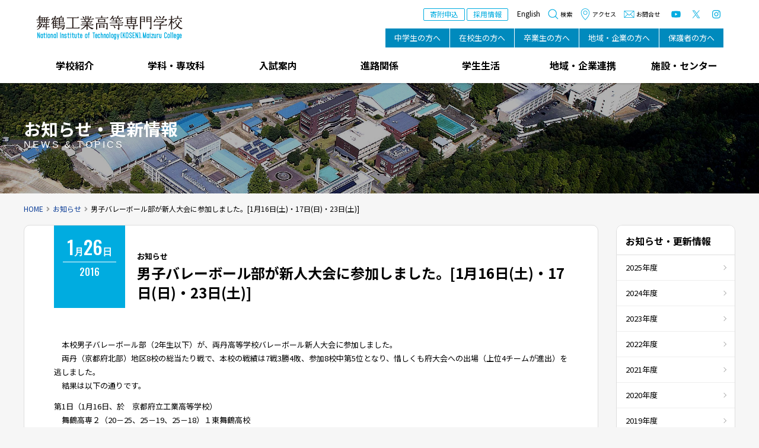

--- FILE ---
content_type: text/html; charset=UTF-8
request_url: https://www.maizuru-ct.ac.jp/2016/01/26/7621/
body_size: 68680
content:
<!DOCTYPE html>
<html lang="ja">
<head>
	<meta charset="UTF-8" />
	<meta http-equiv="X-UA-Compatible" content="IE=edge">
	<meta http-equiv="Pragma" content="no-cache">
	<meta http-equiv="Cache-Control" content="no-cache">
	<meta http-equiv="Expires" content="0">
			<title>男子バレーボール部が新人大会に参加しました。[1月16日(土)・17日(日)・23日(土)] - お知らせ｜舞鶴工業高等専門学校</title>
	
	<link rel="shortcut icon" href="https://www.maizuru-ct.ac.jp/wp-content/themes/nitmc2025/icon/favicon.ico" type="image/x-icon" />
	<link rel="apple-touch-icon" href="https://www.maizuru-ct.ac.jp/wp-content/themes/nitmc2025/icon/apple-touch-icon.png" />
	<link rel="apple-touch-icon" sizes="57x57" href="https://www.maizuru-ct.ac.jp/wp-content/themes/nitmc2025/icon/apple-touch-icon-57x57.png" />
	<link rel="apple-touch-icon" sizes="72x72" href="https://www.maizuru-ct.ac.jp/wp-content/themes/nitmc2025/icon/apple-touch-icon-72x72.png" />
	<link rel="apple-touch-icon" sizes="76x76" href="https://www.maizuru-ct.ac.jp/wp-content/themes/nitmc2025/icon/apple-touch-icon-76x76.png" />
	<link rel="apple-touch-icon" sizes="114x114" href="https://www.maizuru-ct.ac.jp/wp-content/themes/nitmc2025/icon/apple-touch-icon-114x114.png" />
	<link rel="apple-touch-icon" sizes="120x120" href="https://www.maizuru-ct.ac.jp/wp-content/themes/nitmc2025/icon/apple-touch-icon-120x120.png" />
	<link rel="apple-touch-icon" sizes="144x144" href="https://www.maizuru-ct.ac.jp/wp-content/themes/nitmc2025/icon/apple-touch-icon-144x144.png" />
	<link rel="apple-touch-icon" sizes="152x152" href="https://www.maizuru-ct.ac.jp/wp-content/themes/nitmc2025/icon/apple-touch-icon-152x152.png" />
	<link rel="alternate" type="application/rss+xml" title="RSS" href="https://www.maizuru-ct.ac.jp/feed/" />

	<link rel="stylesheet" href="https://www.maizuru-ct.ac.jp/wp-content/themes/nitmc2025/css/style.css?20251209041121" />
	<link rel="stylesheet" media="print" href="https://www.maizuru-ct.ac.jp/wp-content/themes/nitmc2025/css/print.css?20251209041121" />
	<link rel="stylesheet" href="https://www.maizuru-ct.ac.jp/wp-content/themes/nitmc2025/css/style2025.css?20251209041121" />
	<style>
		header #header #menu-stakeholder_nav {
			margin-left: 10px;
			margin-right: 10px;
		}
		@media screen and (max-width: 1150px) {
			header #header #menu-stakeholder_nav {
				display: flex!important;
			}
			header #header #meta {
				zoom: .85;
			}
		}
		@media screen and (max-width: 1000px) {
			header #header #menu-stakeholder_nav {
				zoom: .85;
				li a {
					white-space: normal;
				}
			}
			header #header #meta {
				zoom: .85;
			}
		}
		@media screen and (max-width: 860px) {
			header #header #menu-stakeholder_nav {
				display: none!important;
				zoom: 1;
			}
			header #header #meta {
				zoom: 1;
			}
		}
	</style>
	<link rel="stylesheet"href="https://www.maizuru-ct.ac.jp/wp-content/themes/nitmc2025/css/fontawesome-all.min.css" />
	<link rel="stylesheet"href="https://www.maizuru-ct.ac.jp/wp-content/themes/nitmc2025/js/Bxslider/jquery.bxslider.css" />
	<link rel="dns-prefetch" href="//fonts.googleapis.com" />
	<link rel="preconnect" href="https://fonts.gstatic.com">
	<link href="https://fonts.googleapis.com/css2?family=Noto+Sans+JP:wght@300;400;700&family=Oswald:wght@300;500&display=swap" rel="stylesheet">
	
	<meta name="description" content="　本校男子バレーボール部（2年生以下）が、両丹高等学校バレーボール新人大会に参加しました。 　両丹（京都府北部）地区8校" />
	<meta name="copyright" content="National Institute of Technology, Maizuru College" />
	<meta name="author" content="舞鶴工業高等専門学校" />

	<meta property="og:url" content="https://www.maizuru-ct.ac.jp/2016/01/26/7621/">
	<meta property="og:type" content="article">
	<meta property="og:title" content="男子バレーボール部が新人大会に参加しました。[1月16日(土)・17日(日)・23日(土)]">
	<meta property="og:site_name" content="舞鶴工業高等専門学校">
	<meta property="og:description" content="　本校男子バレーボール部（2年生以下）が、両丹高等学校バレーボール新人大会に参加しました。 　両丹（京都府北部）地区8校">
	
		<script src="https://www.maizuru-ct.ac.jp/wp-content/themes/nitmc2025/js/fileSizeGetter.js"></script>
	<meta name='robots' content='max-image-preview:large' />
<link rel='dns-prefetch' href='//www.googletagmanager.com' />
<link rel="alternate" title="oEmbed (JSON)" type="application/json+oembed" href="https://www.maizuru-ct.ac.jp/wp-json/oembed/1.0/embed?url=https%3A%2F%2Fwww.maizuru-ct.ac.jp%2F2016%2F01%2F26%2F7621%2F" />
<link rel="alternate" title="oEmbed (XML)" type="text/xml+oembed" href="https://www.maizuru-ct.ac.jp/wp-json/oembed/1.0/embed?url=https%3A%2F%2Fwww.maizuru-ct.ac.jp%2F2016%2F01%2F26%2F7621%2F&#038;format=xml" />
<style id='wp-img-auto-sizes-contain-inline-css' type='text/css'>
img:is([sizes=auto i],[sizes^="auto," i]){contain-intrinsic-size:3000px 1500px}
/*# sourceURL=wp-img-auto-sizes-contain-inline-css */
</style>
<style id='wp-emoji-styles-inline-css' type='text/css'>

	img.wp-smiley, img.emoji {
		display: inline !important;
		border: none !important;
		box-shadow: none !important;
		height: 1em !important;
		width: 1em !important;
		margin: 0 0.07em !important;
		vertical-align: -0.1em !important;
		background: none !important;
		padding: 0 !important;
	}
/*# sourceURL=wp-emoji-styles-inline-css */
</style>
<style id='wp-block-library-inline-css' type='text/css'>
:root{--wp-block-synced-color:#7a00df;--wp-block-synced-color--rgb:122,0,223;--wp-bound-block-color:var(--wp-block-synced-color);--wp-editor-canvas-background:#ddd;--wp-admin-theme-color:#007cba;--wp-admin-theme-color--rgb:0,124,186;--wp-admin-theme-color-darker-10:#006ba1;--wp-admin-theme-color-darker-10--rgb:0,107,160.5;--wp-admin-theme-color-darker-20:#005a87;--wp-admin-theme-color-darker-20--rgb:0,90,135;--wp-admin-border-width-focus:2px}@media (min-resolution:192dpi){:root{--wp-admin-border-width-focus:1.5px}}.wp-element-button{cursor:pointer}:root .has-very-light-gray-background-color{background-color:#eee}:root .has-very-dark-gray-background-color{background-color:#313131}:root .has-very-light-gray-color{color:#eee}:root .has-very-dark-gray-color{color:#313131}:root .has-vivid-green-cyan-to-vivid-cyan-blue-gradient-background{background:linear-gradient(135deg,#00d084,#0693e3)}:root .has-purple-crush-gradient-background{background:linear-gradient(135deg,#34e2e4,#4721fb 50%,#ab1dfe)}:root .has-hazy-dawn-gradient-background{background:linear-gradient(135deg,#faaca8,#dad0ec)}:root .has-subdued-olive-gradient-background{background:linear-gradient(135deg,#fafae1,#67a671)}:root .has-atomic-cream-gradient-background{background:linear-gradient(135deg,#fdd79a,#004a59)}:root .has-nightshade-gradient-background{background:linear-gradient(135deg,#330968,#31cdcf)}:root .has-midnight-gradient-background{background:linear-gradient(135deg,#020381,#2874fc)}:root{--wp--preset--font-size--normal:16px;--wp--preset--font-size--huge:42px}.has-regular-font-size{font-size:1em}.has-larger-font-size{font-size:2.625em}.has-normal-font-size{font-size:var(--wp--preset--font-size--normal)}.has-huge-font-size{font-size:var(--wp--preset--font-size--huge)}.has-text-align-center{text-align:center}.has-text-align-left{text-align:left}.has-text-align-right{text-align:right}.has-fit-text{white-space:nowrap!important}#end-resizable-editor-section{display:none}.aligncenter{clear:both}.items-justified-left{justify-content:flex-start}.items-justified-center{justify-content:center}.items-justified-right{justify-content:flex-end}.items-justified-space-between{justify-content:space-between}.screen-reader-text{border:0;clip-path:inset(50%);height:1px;margin:-1px;overflow:hidden;padding:0;position:absolute;width:1px;word-wrap:normal!important}.screen-reader-text:focus{background-color:#ddd;clip-path:none;color:#444;display:block;font-size:1em;height:auto;left:5px;line-height:normal;padding:15px 23px 14px;text-decoration:none;top:5px;width:auto;z-index:100000}html :where(.has-border-color){border-style:solid}html :where([style*=border-top-color]){border-top-style:solid}html :where([style*=border-right-color]){border-right-style:solid}html :where([style*=border-bottom-color]){border-bottom-style:solid}html :where([style*=border-left-color]){border-left-style:solid}html :where([style*=border-width]){border-style:solid}html :where([style*=border-top-width]){border-top-style:solid}html :where([style*=border-right-width]){border-right-style:solid}html :where([style*=border-bottom-width]){border-bottom-style:solid}html :where([style*=border-left-width]){border-left-style:solid}html :where(img[class*=wp-image-]){height:auto;max-width:100%}:where(figure){margin:0 0 1em}html :where(.is-position-sticky){--wp-admin--admin-bar--position-offset:var(--wp-admin--admin-bar--height,0px)}@media screen and (max-width:600px){html :where(.is-position-sticky){--wp-admin--admin-bar--position-offset:0px}}

/*# sourceURL=wp-block-library-inline-css */
</style><style id='global-styles-inline-css' type='text/css'>
:root{--wp--preset--aspect-ratio--square: 1;--wp--preset--aspect-ratio--4-3: 4/3;--wp--preset--aspect-ratio--3-4: 3/4;--wp--preset--aspect-ratio--3-2: 3/2;--wp--preset--aspect-ratio--2-3: 2/3;--wp--preset--aspect-ratio--16-9: 16/9;--wp--preset--aspect-ratio--9-16: 9/16;--wp--preset--color--black: #000000;--wp--preset--color--cyan-bluish-gray: #abb8c3;--wp--preset--color--white: #ffffff;--wp--preset--color--pale-pink: #f78da7;--wp--preset--color--vivid-red: #cf2e2e;--wp--preset--color--luminous-vivid-orange: #ff6900;--wp--preset--color--luminous-vivid-amber: #fcb900;--wp--preset--color--light-green-cyan: #7bdcb5;--wp--preset--color--vivid-green-cyan: #00d084;--wp--preset--color--pale-cyan-blue: #8ed1fc;--wp--preset--color--vivid-cyan-blue: #0693e3;--wp--preset--color--vivid-purple: #9b51e0;--wp--preset--gradient--vivid-cyan-blue-to-vivid-purple: linear-gradient(135deg,rgb(6,147,227) 0%,rgb(155,81,224) 100%);--wp--preset--gradient--light-green-cyan-to-vivid-green-cyan: linear-gradient(135deg,rgb(122,220,180) 0%,rgb(0,208,130) 100%);--wp--preset--gradient--luminous-vivid-amber-to-luminous-vivid-orange: linear-gradient(135deg,rgb(252,185,0) 0%,rgb(255,105,0) 100%);--wp--preset--gradient--luminous-vivid-orange-to-vivid-red: linear-gradient(135deg,rgb(255,105,0) 0%,rgb(207,46,46) 100%);--wp--preset--gradient--very-light-gray-to-cyan-bluish-gray: linear-gradient(135deg,rgb(238,238,238) 0%,rgb(169,184,195) 100%);--wp--preset--gradient--cool-to-warm-spectrum: linear-gradient(135deg,rgb(74,234,220) 0%,rgb(151,120,209) 20%,rgb(207,42,186) 40%,rgb(238,44,130) 60%,rgb(251,105,98) 80%,rgb(254,248,76) 100%);--wp--preset--gradient--blush-light-purple: linear-gradient(135deg,rgb(255,206,236) 0%,rgb(152,150,240) 100%);--wp--preset--gradient--blush-bordeaux: linear-gradient(135deg,rgb(254,205,165) 0%,rgb(254,45,45) 50%,rgb(107,0,62) 100%);--wp--preset--gradient--luminous-dusk: linear-gradient(135deg,rgb(255,203,112) 0%,rgb(199,81,192) 50%,rgb(65,88,208) 100%);--wp--preset--gradient--pale-ocean: linear-gradient(135deg,rgb(255,245,203) 0%,rgb(182,227,212) 50%,rgb(51,167,181) 100%);--wp--preset--gradient--electric-grass: linear-gradient(135deg,rgb(202,248,128) 0%,rgb(113,206,126) 100%);--wp--preset--gradient--midnight: linear-gradient(135deg,rgb(2,3,129) 0%,rgb(40,116,252) 100%);--wp--preset--font-size--small: 13px;--wp--preset--font-size--medium: 20px;--wp--preset--font-size--large: 36px;--wp--preset--font-size--x-large: 42px;--wp--preset--spacing--20: 0.44rem;--wp--preset--spacing--30: 0.67rem;--wp--preset--spacing--40: 1rem;--wp--preset--spacing--50: 1.5rem;--wp--preset--spacing--60: 2.25rem;--wp--preset--spacing--70: 3.38rem;--wp--preset--spacing--80: 5.06rem;--wp--preset--shadow--natural: 6px 6px 9px rgba(0, 0, 0, 0.2);--wp--preset--shadow--deep: 12px 12px 50px rgba(0, 0, 0, 0.4);--wp--preset--shadow--sharp: 6px 6px 0px rgba(0, 0, 0, 0.2);--wp--preset--shadow--outlined: 6px 6px 0px -3px rgb(255, 255, 255), 6px 6px rgb(0, 0, 0);--wp--preset--shadow--crisp: 6px 6px 0px rgb(0, 0, 0);}:where(.is-layout-flex){gap: 0.5em;}:where(.is-layout-grid){gap: 0.5em;}body .is-layout-flex{display: flex;}.is-layout-flex{flex-wrap: wrap;align-items: center;}.is-layout-flex > :is(*, div){margin: 0;}body .is-layout-grid{display: grid;}.is-layout-grid > :is(*, div){margin: 0;}:where(.wp-block-columns.is-layout-flex){gap: 2em;}:where(.wp-block-columns.is-layout-grid){gap: 2em;}:where(.wp-block-post-template.is-layout-flex){gap: 1.25em;}:where(.wp-block-post-template.is-layout-grid){gap: 1.25em;}.has-black-color{color: var(--wp--preset--color--black) !important;}.has-cyan-bluish-gray-color{color: var(--wp--preset--color--cyan-bluish-gray) !important;}.has-white-color{color: var(--wp--preset--color--white) !important;}.has-pale-pink-color{color: var(--wp--preset--color--pale-pink) !important;}.has-vivid-red-color{color: var(--wp--preset--color--vivid-red) !important;}.has-luminous-vivid-orange-color{color: var(--wp--preset--color--luminous-vivid-orange) !important;}.has-luminous-vivid-amber-color{color: var(--wp--preset--color--luminous-vivid-amber) !important;}.has-light-green-cyan-color{color: var(--wp--preset--color--light-green-cyan) !important;}.has-vivid-green-cyan-color{color: var(--wp--preset--color--vivid-green-cyan) !important;}.has-pale-cyan-blue-color{color: var(--wp--preset--color--pale-cyan-blue) !important;}.has-vivid-cyan-blue-color{color: var(--wp--preset--color--vivid-cyan-blue) !important;}.has-vivid-purple-color{color: var(--wp--preset--color--vivid-purple) !important;}.has-black-background-color{background-color: var(--wp--preset--color--black) !important;}.has-cyan-bluish-gray-background-color{background-color: var(--wp--preset--color--cyan-bluish-gray) !important;}.has-white-background-color{background-color: var(--wp--preset--color--white) !important;}.has-pale-pink-background-color{background-color: var(--wp--preset--color--pale-pink) !important;}.has-vivid-red-background-color{background-color: var(--wp--preset--color--vivid-red) !important;}.has-luminous-vivid-orange-background-color{background-color: var(--wp--preset--color--luminous-vivid-orange) !important;}.has-luminous-vivid-amber-background-color{background-color: var(--wp--preset--color--luminous-vivid-amber) !important;}.has-light-green-cyan-background-color{background-color: var(--wp--preset--color--light-green-cyan) !important;}.has-vivid-green-cyan-background-color{background-color: var(--wp--preset--color--vivid-green-cyan) !important;}.has-pale-cyan-blue-background-color{background-color: var(--wp--preset--color--pale-cyan-blue) !important;}.has-vivid-cyan-blue-background-color{background-color: var(--wp--preset--color--vivid-cyan-blue) !important;}.has-vivid-purple-background-color{background-color: var(--wp--preset--color--vivid-purple) !important;}.has-black-border-color{border-color: var(--wp--preset--color--black) !important;}.has-cyan-bluish-gray-border-color{border-color: var(--wp--preset--color--cyan-bluish-gray) !important;}.has-white-border-color{border-color: var(--wp--preset--color--white) !important;}.has-pale-pink-border-color{border-color: var(--wp--preset--color--pale-pink) !important;}.has-vivid-red-border-color{border-color: var(--wp--preset--color--vivid-red) !important;}.has-luminous-vivid-orange-border-color{border-color: var(--wp--preset--color--luminous-vivid-orange) !important;}.has-luminous-vivid-amber-border-color{border-color: var(--wp--preset--color--luminous-vivid-amber) !important;}.has-light-green-cyan-border-color{border-color: var(--wp--preset--color--light-green-cyan) !important;}.has-vivid-green-cyan-border-color{border-color: var(--wp--preset--color--vivid-green-cyan) !important;}.has-pale-cyan-blue-border-color{border-color: var(--wp--preset--color--pale-cyan-blue) !important;}.has-vivid-cyan-blue-border-color{border-color: var(--wp--preset--color--vivid-cyan-blue) !important;}.has-vivid-purple-border-color{border-color: var(--wp--preset--color--vivid-purple) !important;}.has-vivid-cyan-blue-to-vivid-purple-gradient-background{background: var(--wp--preset--gradient--vivid-cyan-blue-to-vivid-purple) !important;}.has-light-green-cyan-to-vivid-green-cyan-gradient-background{background: var(--wp--preset--gradient--light-green-cyan-to-vivid-green-cyan) !important;}.has-luminous-vivid-amber-to-luminous-vivid-orange-gradient-background{background: var(--wp--preset--gradient--luminous-vivid-amber-to-luminous-vivid-orange) !important;}.has-luminous-vivid-orange-to-vivid-red-gradient-background{background: var(--wp--preset--gradient--luminous-vivid-orange-to-vivid-red) !important;}.has-very-light-gray-to-cyan-bluish-gray-gradient-background{background: var(--wp--preset--gradient--very-light-gray-to-cyan-bluish-gray) !important;}.has-cool-to-warm-spectrum-gradient-background{background: var(--wp--preset--gradient--cool-to-warm-spectrum) !important;}.has-blush-light-purple-gradient-background{background: var(--wp--preset--gradient--blush-light-purple) !important;}.has-blush-bordeaux-gradient-background{background: var(--wp--preset--gradient--blush-bordeaux) !important;}.has-luminous-dusk-gradient-background{background: var(--wp--preset--gradient--luminous-dusk) !important;}.has-pale-ocean-gradient-background{background: var(--wp--preset--gradient--pale-ocean) !important;}.has-electric-grass-gradient-background{background: var(--wp--preset--gradient--electric-grass) !important;}.has-midnight-gradient-background{background: var(--wp--preset--gradient--midnight) !important;}.has-small-font-size{font-size: var(--wp--preset--font-size--small) !important;}.has-medium-font-size{font-size: var(--wp--preset--font-size--medium) !important;}.has-large-font-size{font-size: var(--wp--preset--font-size--large) !important;}.has-x-large-font-size{font-size: var(--wp--preset--font-size--x-large) !important;}
/*# sourceURL=global-styles-inline-css */
</style>

<style id='classic-theme-styles-inline-css' type='text/css'>
/*! This file is auto-generated */
.wp-block-button__link{color:#fff;background-color:#32373c;border-radius:9999px;box-shadow:none;text-decoration:none;padding:calc(.667em + 2px) calc(1.333em + 2px);font-size:1.125em}.wp-block-file__button{background:#32373c;color:#fff;text-decoration:none}
/*# sourceURL=/wp-includes/css/classic-themes.min.css */
</style>
<link rel='stylesheet' id='fancybox-for-wp-css' href='https://www.maizuru-ct.ac.jp/wp-content/plugins/fancybox-for-wordpress/assets/css/fancybox.css' type='text/css' media='all' />
<script type="text/javascript" src="https://www.maizuru-ct.ac.jp/wp-includes/js/jquery/jquery.min.js" id="jquery-core-js"></script>
<script type="text/javascript" src="https://www.maizuru-ct.ac.jp/wp-includes/js/jquery/jquery-migrate.min.js" id="jquery-migrate-js"></script>
<script type="text/javascript" src="https://www.maizuru-ct.ac.jp/wp-content/themes/nitmc2025/js/commons.js?20251209041121" id="commons-js"></script>
<script type="text/javascript" src="https://www.maizuru-ct.ac.jp/wp-content/themes/nitmc2025/js/jquery.ui.js" id="jquery-ui-js"></script>
<script type="text/javascript" src="https://www.maizuru-ct.ac.jp/wp-content/themes/nitmc2025/js/Bxslider/jquery.bxslider.min.js" id="bxslider-js"></script>
<script type="text/javascript" src="https://www.maizuru-ct.ac.jp/wp-content/themes/nitmc2025/js/delighters.min.js" id="delighters-js"></script>
<script type="text/javascript" src="https://www.maizuru-ct.ac.jp/wp-content/themes/nitmc2025/js/Paralax/jquery.parallax-1.1.3.js" id="jquery-parallax-js"></script>
<script type="text/javascript" src="https://www.maizuru-ct.ac.jp/wp-content/themes/nitmc2025/js/Paralax/jquery.localscroll-1.2.7-min.js" id="jquery-localscroll-js"></script>
<script type="text/javascript" src="https://www.maizuru-ct.ac.jp/wp-content/themes/nitmc2025/js/Paralax/jquery.scrollTo-1.4.2-min.js" id="jquery-scrollTo-js"></script>
<script type="text/javascript" src="https://www.maizuru-ct.ac.jp/wp-content/themes/nitmc2025/js/jquery.matchHeight-min.js" id="height-js"></script>
<script type="text/javascript" src="https://www.maizuru-ct.ac.jp/wp-content/plugins/fancybox-for-wordpress/assets/js/purify.min.js" id="purify-js"></script>
<script type="text/javascript" src="https://www.maizuru-ct.ac.jp/wp-content/plugins/fancybox-for-wordpress/assets/js/jquery.fancybox.js" id="fancybox-for-wp-js"></script>

<!-- Site Kit によって追加された Google タグ（gtag.js）スニペット -->
<!-- Google アナリティクス スニペット (Site Kit が追加) -->
<script type="text/javascript" src="https://www.googletagmanager.com/gtag/js?id=G-54HE7QH8TT" id="google_gtagjs-js" async></script>
<script type="text/javascript" id="google_gtagjs-js-after">
/* <![CDATA[ */
window.dataLayer = window.dataLayer || [];function gtag(){dataLayer.push(arguments);}
gtag("set","linker",{"domains":["www.maizuru-ct.ac.jp"]});
gtag("js", new Date());
gtag("set", "developer_id.dZTNiMT", true);
gtag("config", "G-54HE7QH8TT");
//# sourceURL=google_gtagjs-js-after
/* ]]> */
</script>
<link rel="https://api.w.org/" href="https://www.maizuru-ct.ac.jp/wp-json/" /><link rel="alternate" title="JSON" type="application/json" href="https://www.maizuru-ct.ac.jp/wp-json/wp/v2/posts/7621" /><link rel="canonical" href="https://www.maizuru-ct.ac.jp/2016/01/26/7621/" />
<link rel='shortlink' href='https://www.maizuru-ct.ac.jp/?p=7621' />

<!-- Fancybox for WordPress v3.3.7 -->
<style type="text/css">
	.fancybox-slide--image .fancybox-content{background-color: #FFFFFF}div.fancybox-caption{display:none !important;}
	
	img.fancybox-image{border-width:10px;border-color:#FFFFFF;border-style:solid;}
	div.fancybox-bg{background-color:rgba(102,102,102,0.3);opacity:1 !important;}div.fancybox-content{border-color:#FFFFFF}
	div#fancybox-title{background-color:#FFFFFF}
	div.fancybox-content{background-color:#FFFFFF}
	div#fancybox-title-inside{color:#333333}
	
	
	
	div.fancybox-caption p.caption-title{display:inline-block}
	div.fancybox-caption p.caption-title{font-size:14px}
	div.fancybox-caption p.caption-title{color:#333333}
	div.fancybox-caption {color:#333333}div.fancybox-caption p.caption-title {background:#fff; width:auto;padding:10px 30px;}div.fancybox-content p.caption-title{color:#333333;margin: 0;padding: 5px 0;}
</style><script type="text/javascript">
	jQuery(function () {

		var mobileOnly = false;
		
		if (mobileOnly) {
			return;
		}

		jQuery.fn.getTitle = function () { // Copy the title of every IMG tag and add it to its parent A so that fancybox can show titles
			var arr = jQuery("a[data-fancybox]");jQuery.each(arr, function() {var title = jQuery(this).children("img").attr("title") || '';var figCaptionHtml = jQuery(this).next("figcaption").html() || '';var processedCaption = figCaptionHtml;if (figCaptionHtml.length && typeof DOMPurify === 'function') {processedCaption = DOMPurify.sanitize(figCaptionHtml, {USE_PROFILES: {html: true}});} else if (figCaptionHtml.length) {processedCaption = jQuery("<div>").text(figCaptionHtml).html();}var newTitle = title;if (processedCaption.length) {newTitle = title.length ? title + " " + processedCaption : processedCaption;}if (newTitle.length) {jQuery(this).attr("title", newTitle);}});		}

		// Supported file extensions

				var thumbnails = jQuery("a:has(img)").not(".nolightbox").not('.envira-gallery-link').not('.ngg-simplelightbox').filter(function () {
			return /\.(jpe?g|png|gif|mp4|webp|bmp|pdf)(\?[^/]*)*$/i.test(jQuery(this).attr('href'))
		});
		

		// Add data-type iframe for links that are not images or videos.
		var iframeLinks = jQuery('.fancyboxforwp').filter(function () {
			return !/\.(jpe?g|png|gif|mp4|webp|bmp|pdf)(\?[^/]*)*$/i.test(jQuery(this).attr('href'))
		}).filter(function () {
			return !/vimeo|youtube/i.test(jQuery(this).attr('href'))
		});
		iframeLinks.attr({"data-type": "iframe"}).getTitle();

				/* Custom Expression */
		//jQuery(thumbnails).attr("data-fancybox","gallery").getTitle();
jQuery("a:has(img)[href$='.jpg']").addClass("fancybox").attr("data-fancybox","fancybox").getTitle();
jQuery("a:has(img)[href$='.png']").addClass("fancybox").attr("data-fancybox","fancybox").getTitle();
jQuery("a:has(img)[href$='.gif']").addClass("fancybox").attr("data-fancybox","fancybox").getTitle();
jQuery(".iframe").fancyboxforwp({
	'type': 'iframe',
	'autoSize': true,
	'width': 600,
	'height': 600,
	'scrolling': 'yes',
	'centerOnScroll' : 'true'
});		
		// Call fancybox and apply it on any link with a rel atribute that starts with "fancybox", with the options set on the admin panel
		jQuery("a.fancyboxforwp").fancyboxforwp({
			loop: false,
			smallBtn: false,
			zoomOpacity: "auto",
			animationEffect: "fade",
			animationDuration: 500,
			transitionEffect: "fade",
			transitionDuration: "300",
			overlayShow: true,
			overlayOpacity: "0.3",
			titleShow: true,
			titlePosition: "inside",
			keyboard: true,
			showCloseButton: false,
			arrows: true,
			clickContent:false,
			clickSlide: "close",
			mobile: {
				clickContent: function (current, event) {
					return current.type === "image" ? "toggleControls" : false;
				},
				clickSlide: function (current, event) {
					return current.type === "image" ? "close" : "close";
				},
			},
			wheel: false,
			toolbar: true,
			preventCaptionOverlap: true,
			onInit: function() { },			onDeactivate
	: function() { },		beforeClose: function() { },			afterShow: function(instance) { jQuery( ".fancybox-image" ).on("click", function( ){ ( instance.isScaledDown() ) ? instance.scaleToActual() : instance.scaleToFit() }) },				afterClose: function() { },					caption : function( instance, item ) {var title = "";if("undefined" != typeof jQuery(this).context ){var title = jQuery(this).context.title;} else { var title = ("undefined" != typeof jQuery(this).attr("title")) ? jQuery(this).attr("title") : false;}var caption = jQuery(this).data('caption') || '';if ( item.type === 'image' && title.length ) {caption = (caption.length ? caption + '<br />' : '') + '<p class="caption-title">'+jQuery("<div>").text(title).html()+'</p>' ;}if (typeof DOMPurify === "function" && caption.length) { return DOMPurify.sanitize(caption, {USE_PROFILES: {html: true}}); } else { return jQuery("<div>").text(caption).html(); }},
		afterLoad : function( instance, current ) {var captionContent = current.opts.caption || '';var sanitizedCaptionString = '';if (typeof DOMPurify === 'function' && captionContent.length) {sanitizedCaptionString = DOMPurify.sanitize(captionContent, {USE_PROFILES: {html: true}});} else if (captionContent.length) { sanitizedCaptionString = jQuery("<div>").text(captionContent).html();}if (sanitizedCaptionString.length) { current.$content.append(jQuery('<div class=\"fancybox-custom-caption inside-caption\" style=\" position: absolute;left:0;right:0;color:#000;margin:0 auto;bottom:0;text-align:center;background-color:#FFFFFF \"></div>').html(sanitizedCaptionString)); }},
			})
		;

			})
</script>
<!-- END Fancybox for WordPress -->
<meta name="generator" content="Site Kit by Google 1.167.0" />
<!-- Global site tag (gtag.js) - Google Analytics -->
<script async src="https://www.googletagmanager.com/gtag/js?id=G-54HE7QH8TT"></script>
<script>
  window.dataLayer = window.dataLayer || [];
  function gtag(){dataLayer.push(arguments);}
  gtag('js', new Date());

  gtag('config', 'G-54HE7QH8TT');
</script>


</head>
<body id="news" class="wp-singular post-template-default single single-post postid-7621 single-format-standard wp-theme-nitmc2025" ontouchstart="">
<div id="loading"><div><img src="https://www.maizuru-ct.ac.jp/wp-content/themes/nitmc2025/images/loading.gif" alt="" class="" /></div></div>
<div id="wrap">
<div id="navbtn">
	<span></span>
	<span></span>
	<span></span>
</div>
<header class="beta">
	<div id="header">
		<h1><a class="hover" href="https://www.maizuru-ct.ac.jp" title="舞鶴工業高等専門学校" rel="home">舞鶴工業高等専門学校</a></h1>
		<div class="contents">
			<div class="menu-stakeholder_nav-container"><ul id="menu-stakeholder_nav" class="menu"><li id="menu-item-446" class="menu-item menu-item-type-post_type menu-item-object-page menu-item-446"><a href="https://www.maizuru-ct.ac.jp/junior/">中学生の方へ</a></li>
<li id="menu-item-445" class="menu-item menu-item-type-post_type menu-item-object-page menu-item-445"><a href="https://www.maizuru-ct.ac.jp/students/">在校生の方へ</a></li>
<li id="menu-item-444" class="menu-item menu-item-type-post_type menu-item-object-page menu-item-444"><a href="https://www.maizuru-ct.ac.jp/graduates/">卒業生の方へ</a></li>
<li id="menu-item-443" class="menu-item menu-item-type-post_type menu-item-object-page menu-item-443"><a href="https://www.maizuru-ct.ac.jp/companies/">地域・企業の方へ</a></li>
<li id="menu-item-442" class="menu-item menu-item-type-post_type menu-item-object-page menu-item-442"><a href="https://www.maizuru-ct.ac.jp/guardian/">保護者の方へ</a></li>
</ul></div>			<div id="meta">
				<div id="donate"><a href="https://www.maizuru-ct.ac.jp/contribution/funds/">寄附申込</a></div>
				<div id="recinfo"><a href="https://www.maizuru-ct.ac.jp/recruit/">採用情報</a></div>
				<ul id="lang">
					<li class="ja"><a href="https://www.maizuru-ct.ac.jp/">Japanese</a></li>
					<li class="en"><a href="https://www.maizuru-ct.ac.jp/en/">English</a></li>
				</ul>
				<ul id="headnav">
					<li id="h_search"><a href="#"><span></span>検索</a></li>
					<li id="h_access"><a href="https://www.maizuru-ct.ac.jp/introduction/campusmap/?id=access"><span></span>アクセス</a></li>
					<li id="h_contact"><a href="https://www.maizuru-ct.ac.jp/contact/"><span></span>お問合せ</a></li>
				</ul>
				<ul id="sns">
					<li><a href="https://www.youtube.com/channel/UCuAOzIdFQIQIDjWz1mYdsPg" target="_blank"><img src="https://www.maizuru-ct.ac.jp/wp-content/themes/nitmc2025/images/ico_yt2.svg" alt="YouTube" /></a></li>
					<li><a href="https://twitter.com/maizuru_kosen/" target="_blank"><img src="https://www.maizuru-ct.ac.jp/wp-content/themes/nitmc2025/images/ico_x2.svg"  alt="X" /></a></li>
					<li><a href="https://www.instagram.com/nit_maizurukosen/" target="_blank"><img src="https://www.maizuru-ct.ac.jp/wp-content/themes/nitmc2025/images/ico_ig2.svg" alt="Instagram" /></a></li>
				</ul>
			</div>
		</div>
	</div>
		<nav class="hilite">
		<div class="menu-stakeholder_nav-container"><ul id="menu-stakeholder_nav-1" class="menu"><li class="menu-item menu-item-type-post_type menu-item-object-page menu-item-446"><a href="https://www.maizuru-ct.ac.jp/junior/">中学生の方へ</a></li>
<li class="menu-item menu-item-type-post_type menu-item-object-page menu-item-445"><a href="https://www.maizuru-ct.ac.jp/students/">在校生の方へ</a></li>
<li class="menu-item menu-item-type-post_type menu-item-object-page menu-item-444"><a href="https://www.maizuru-ct.ac.jp/graduates/">卒業生の方へ</a></li>
<li class="menu-item menu-item-type-post_type menu-item-object-page menu-item-443"><a href="https://www.maizuru-ct.ac.jp/companies/">地域・企業の方へ</a></li>
<li class="menu-item menu-item-type-post_type menu-item-object-page menu-item-442"><a href="https://www.maizuru-ct.ac.jp/guardian/">保護者の方へ</a></li>
</ul></div>		<div class="menu-global_nav-container"><ul id="menu-global_nav" class="menu"><li id="menu-item-6" class="menu-item menu-item-type-post_type menu-item-object-page menu-item-has-children menu-item-6"><a href="https://www.maizuru-ct.ac.jp/introduction/">学校紹介</a>
<ul class="sub-menu">
	<li id="menu-item-10" class="menu-item menu-item-type-post_type menu-item-object-page menu-item-10"><a href="https://www.maizuru-ct.ac.jp/introduction/greeting/">校長挨拶</a></li>
	<li id="menu-item-24751" class="menu-item menu-item-type-post_type menu-item-object-page menu-item-24751"><a href="https://www.maizuru-ct.ac.jp/introduction/mission/">使命</a></li>
	<li id="menu-item-253" class="menu-item menu-item-type-post_type menu-item-object-page menu-item-253"><a href="https://www.maizuru-ct.ac.jp/introduction/aim/">教育目的と三つの方針</a></li>
	<li id="menu-item-252" class="menu-item menu-item-type-post_type menu-item-object-page menu-item-252"><a href="https://www.maizuru-ct.ac.jp/introduction/history/">沿革・歴代校長・名誉教授</a></li>
	<li id="menu-item-251" class="menu-item menu-item-type-post_type menu-item-object-page menu-item-251"><a href="https://www.maizuru-ct.ac.jp/introduction/system/">学科編成・教育プログラム</a></li>
	<li id="menu-item-250" class="menu-item menu-item-type-post_type menu-item-object-page menu-item-250"><a href="https://www.maizuru-ct.ac.jp/introduction/faculty/">教員紹介</a></li>
	<li id="menu-item-249" class="menu-item menu-item-type-post_type menu-item-object-page menu-item-249"><a href="https://www.maizuru-ct.ac.jp/introduction/project/">プロジェクト</a></li>
	<li id="menu-item-248" class="menu-item menu-item-type-post_type menu-item-object-page menu-item-248"><a href="https://www.maizuru-ct.ac.jp/introduction/emblem/">校歌・校章・校旗・ロゴ</a></li>
	<li id="menu-item-246" class="menu-item menu-item-type-post_type menu-item-object-page menu-item-246"><a href="https://www.maizuru-ct.ac.jp/introduction/public_information/">情報公開</a></li>
	<li id="menu-item-245" class="menu-item menu-item-type-post_type menu-item-object-page menu-item-245"><a href="https://www.maizuru-ct.ac.jp/introduction/publications/">刊行物</a></li>
	<li id="menu-item-58181" class="menu-item menu-item-type-post_type menu-item-object-page menu-item-58181"><a href="https://www.maizuru-ct.ac.jp/recruit/">採用情報</a></li>
	<li id="menu-item-244" class="menu-item menu-item-type-post_type menu-item-object-page menu-item-244"><a href="https://www.maizuru-ct.ac.jp/introduction/campusmap/">学校配置図・交通アクセス</a></li>
	<li id="menu-item-38668" class="menu-item menu-item-type-post_type menu-item-object-page menu-item-38668"><a href="https://www.maizuru-ct.ac.jp/movie/">学校紹介動画・パノラマ</a></li>
</ul>
</li>
<li id="menu-item-24" class="menu-item menu-item-type-post_type menu-item-object-page menu-item-has-children menu-item-24"><a href="https://www.maizuru-ct.ac.jp/department/">学科・専攻科</a>
<ul class="sub-menu">
	<li id="menu-item-33027" class="menu-item menu-item-type-post_type menu-item-object-page menu-item-33027"><a href="https://www.maizuru-ct.ac.jp/department/mechanical/">機械工学科</a></li>
	<li id="menu-item-33028" class="menu-item menu-item-type-post_type menu-item-object-page menu-item-33028"><a href="https://www.maizuru-ct.ac.jp/department/electric/">電気情報工学科</a></li>
	<li id="menu-item-33032" class="menu-item menu-item-type-post_type menu-item-object-page menu-item-33032"><a href="https://www.maizuru-ct.ac.jp/department/control/">電子制御工学科</a></li>
	<li id="menu-item-33039" class="menu-item menu-item-type-post_type menu-item-object-page menu-item-33039"><a href="https://www.maizuru-ct.ac.jp/department/architecture/">建設システム工学科</a></li>
	<li id="menu-item-33029" class="menu-item menu-item-type-post_type menu-item-object-page menu-item-33029"><a href="https://www.maizuru-ct.ac.jp/department/liberalarts/">一般科目</a></li>
	<li id="menu-item-692" class="menu-item menu-item-type-post_type menu-item-object-page menu-item-692"><a href="https://www.maizuru-ct.ac.jp/department/graduate/">総合システム工学専攻</a></li>
</ul>
</li>
<li id="menu-item-25" class="menu-item menu-item-type-post_type menu-item-object-page menu-item-has-children menu-item-25"><a href="https://www.maizuru-ct.ac.jp/admission/">入試案内</a>
<ul class="sub-menu">
	<li id="menu-item-365" class="menu-item menu-item-type-post_type menu-item-object-page menu-item-365"><a href="https://www.maizuru-ct.ac.jp/introduction/aim/">アドミッションポリシー</a></li>
	<li id="menu-item-409" class="menu-item menu-item-type-post_type menu-item-object-page menu-item-409"><a href="https://www.maizuru-ct.ac.jp/admission/faculty_requirement/">本科学生募集案内</a></li>
	<li id="menu-item-408" class="menu-item menu-item-type-post_type menu-item-object-page menu-item-408"><a href="https://www.maizuru-ct.ac.jp/admission/transfer_requirement/">編入学生募集案内</a></li>
	<li id="menu-item-407" class="menu-item menu-item-type-post_type menu-item-object-page menu-item-407"><a href="https://www.maizuru-ct.ac.jp/admission/graduate_requirement/">専攻科学生募集案内</a></li>
	<li id="menu-item-406" class="menu-item menu-item-type-post_type menu-item-object-page menu-item-406"><a href="https://www.maizuru-ct.ac.jp/admission/event/">イベント</a></li>
	<li id="menu-item-405" class="menu-item menu-item-type-post_type menu-item-object-page menu-item-405"><a href="https://www.maizuru-ct.ac.jp/admission/faq/">入試Q&amp;A</a></li>
	<li id="menu-item-348" class="menu-item menu-item-type-post_type menu-item-object-page menu-item-348"><a href="https://www.maizuru-ct.ac.jp/admission/request/">資料請求</a></li>
	<li id="menu-item-56254" class="menu-item menu-item-type-post_type menu-item-object-page menu-item-56254"><a href="https://www.maizuru-ct.ac.jp/admission/girls/">女子中学生の方へ</a></li>
</ul>
</li>
<li id="menu-item-26" class="menu-item menu-item-type-post_type menu-item-object-page menu-item-has-children menu-item-26"><a href="https://www.maizuru-ct.ac.jp/career/">進路関係</a>
<ul class="sub-menu">
	<li id="menu-item-353" class="menu-item menu-item-type-post_type menu-item-object-page menu-item-353"><a href="https://www.maizuru-ct.ac.jp/career/career_rate/">就職と進学の割合</a></li>
	<li id="menu-item-352" class="menu-item menu-item-type-post_type menu-item-object-page menu-item-352"><a href="https://www.maizuru-ct.ac.jp/career/recruit_rate/">求人倍率</a></li>
	<li id="menu-item-351" class="menu-item menu-item-type-post_type menu-item-object-page menu-item-351"><a href="https://www.maizuru-ct.ac.jp/career/employment/">就職先一覧</a></li>
	<li id="menu-item-350" class="menu-item menu-item-type-post_type menu-item-object-page menu-item-350"><a href="https://www.maizuru-ct.ac.jp/career/destination/">進学先一覧</a></li>
	<li id="menu-item-57186" class="menu-item menu-item-type-post_type menu-item-object-page menu-item-57186"><a href="https://www.maizuru-ct.ac.jp/career/obog/">卒業生の声</a></li>
	<li id="menu-item-349" class="menu-item menu-item-type-post_type menu-item-object-page menu-item-349"><a href="https://www.maizuru-ct.ac.jp/career/mediation/">就職の斡旋/求人・面談受付</a></li>
	<li id="menu-item-347" class="menu-item menu-item-type-post_type menu-item-object-page menu-item-347"><a href="https://www.maizuru-ct.ac.jp/career/internship/">インターンシップ</a></li>
</ul>
</li>
<li id="menu-item-27" class="menu-item menu-item-type-post_type menu-item-object-page menu-item-has-children menu-item-27"><a href="https://www.maizuru-ct.ac.jp/campuslife/">学生生活</a>
<ul class="sub-menu">
	<li id="menu-item-254" class="menu-item menu-item-type-post_type menu-item-object-page menu-item-254"><a href="https://www.maizuru-ct.ac.jp/campuslife/syllabus/">学則・時間割・シラバス</a></li>
	<li id="menu-item-33890" class="menu-item menu-item-type-post_type menu-item-object-page menu-item-33890"><a href="https://www.maizuru-ct.ac.jp/campuslife/support/">学生支援制度</a></li>
	<li id="menu-item-260" class="menu-item menu-item-type-post_type menu-item-object-page menu-item-260"><a href="https://www.maizuru-ct.ac.jp/campuslife/fee/">学費・寮費</a></li>
	<li id="menu-item-286" class="menu-item menu-item-type-post_type menu-item-object-page menu-item-286"><a href="https://www.maizuru-ct.ac.jp/campuslife/schedule/">年間行事予定</a></li>
	<li id="menu-item-283" class="menu-item menu-item-type-post_type menu-item-object-page menu-item-283"><a href="https://www.maizuru-ct.ac.jp/campuslife/extra_activities/">課外活動</a></li>
	<li id="menu-item-282" class="menu-item menu-item-type-post_type menu-item-object-page menu-item-282"><a href="https://www.maizuru-ct.ac.jp/campuslife/dormitory/">寮生活</a></li>
	<li id="menu-item-19514" class="menu-item menu-item-type-post_type menu-item-object-page menu-item-19514"><a href="https://www.maizuru-ct.ac.jp/campuslife/bully_proofing/">学校いじめ防止等基本計画</a></li>
	<li id="menu-item-2085" class="menu-item menu-item-type-custom menu-item-object-custom menu-item-2085"><a href="/soudan/">学生相談室</a></li>
	<li id="menu-item-287" class="menu-item menu-item-type-post_type menu-item-object-page menu-item-287"><a href="https://www.maizuru-ct.ac.jp/campuslife/gotoschool/">通学方法</a></li>
	<li id="menu-item-278" class="menu-item menu-item-type-post_type menu-item-object-page menu-item-278"><a href="https://www.maizuru-ct.ac.jp/campuslife/internal_service/">学生向けサービス</a></li>
</ul>
</li>
<li id="menu-item-28" class="menu-item menu-item-type-post_type menu-item-object-page menu-item-has-children menu-item-28"><a href="https://www.maizuru-ct.ac.jp/contribution/">地域・企業連携</a>
<ul class="sub-menu">
	<li id="menu-item-176" class="menu-item menu-item-type-post_type menu-item-object-page menu-item-176"><a href="https://www.maizuru-ct.ac.jp/contribution/funds/">寄附金</a></li>
	<li id="menu-item-23289" class="menu-item menu-item-type-post_type menu-item-object-page menu-item-23289"><a href="https://www.maizuru-ct.ac.jp/contribution/support/">舞鶴高専 教育研究支援基金</a></li>
	<li id="menu-item-22178" class="menu-item menu-item-type-post_type menu-item-object-page menu-item-22178"><a href="https://www.maizuru-ct.ac.jp/contribution/research/">受託研究・共同研究</a></li>
	<li id="menu-item-175" class="menu-item menu-item-type-post_type menu-item-object-page menu-item-175"><a href="https://www.maizuru-ct.ac.jp/contribution/techno_academia/">舞鶴高専 地域テクノアカデミア</a></li>
	<li id="menu-item-174" class="menu-item menu-item-type-post_type menu-item-object-page menu-item-174"><a href="https://www.maizuru-ct.ac.jp/contribution/contract_test/">研究設備・機器の共用</a></li>
	<li id="menu-item-173" class="menu-item menu-item-type-post_type menu-item-object-page menu-item-173"><a href="https://www.maizuru-ct.ac.jp/contribution/seeds/">研究・技術シーズ</a></li>
	<li id="menu-item-172" class="menu-item menu-item-type-post_type menu-item-object-page menu-item-172"><a href="https://www.maizuru-ct.ac.jp/contribution/procurement/">調達情報</a></li>
	<li id="menu-item-171" class="menu-item menu-item-type-post_type menu-item-object-page menu-item-171"><a href="https://www.maizuru-ct.ac.jp/contribution/rental/">学校施設貸出</a></li>
	<li id="menu-item-170" class="menu-item menu-item-type-post_type menu-item-object-page menu-item-170"><a href="https://www.maizuru-ct.ac.jp/contribution/delivery_seminar/">出前授業</a></li>
	<li id="menu-item-169" class="menu-item menu-item-type-post_type menu-item-object-page menu-item-169"><a href="https://www.maizuru-ct.ac.jp/contribution/open_seminar/">公開講座</a></li>
</ul>
</li>
<li id="menu-item-29" class="menu-item menu-item-type-post_type menu-item-object-page menu-item-has-children menu-item-29"><a href="https://www.maizuru-ct.ac.jp/facilities/">施設・センター</a>
<ul class="sub-menu">
	<li id="menu-item-771" class="menu-item menu-item-type-post_type menu-item-object-page menu-item-771"><a href="https://www.maizuru-ct.ac.jp/facilities/library/">図書館</a></li>
	<li id="menu-item-770" class="menu-item menu-item-type-post_type menu-item-object-page menu-item-770"><a href="https://www.maizuru-ct.ac.jp/facilities/icsc/">情報科学センター</a></li>
	<li id="menu-item-769" class="menu-item menu-item-type-post_type menu-item-object-page menu-item-769"><a href="https://www.maizuru-ct.ac.jp/facilities/tscer/">教育研究支援センター</a></li>
	<li id="menu-item-768" class="menu-item menu-item-type-post_type menu-item-object-page menu-item-768"><a href="https://www.maizuru-ct.ac.jp/facilities/rjtc/">地域共同テクノセンター</a></li>
</ul>
</li>
</ul></div>		<div class="mobmenu">
			<div id="donate_m">
				<a href="https://www.maizuru-ct.ac.jp/contribution/funds/">寄附申込</a>
				<a href="https://www.maizuru-ct.ac.jp/recruit/">採用情報</a>
			</div>
			<ul id="lang_m">
				<li><a href="/" class="hilite">Japanese</a></li>
				<li><a href="/en/">English</a></li>
			</ul>
			<ul id="headnav_m">
				<li id="h_search_m"><a href="#"><span></span>検索</a></li>
				<li id="h_access_m"><a href="https://www.maizuru-ct.ac.jp/introduction/campusmap/?id=access"><span></span>アクセス</a></li>
				<li id="h_contact_m"><a href="https://www.maizuru-ct.ac.jp/contact/"><span></span>お問合せ</a></li>
			</ul>
			<ul id="sns_m">
				<li><a href="https://www.youtube.com/channel/UCuAOzIdFQIQIDjWz1mYdsPg" target="_blank"><img src="https://www.maizuru-ct.ac.jp/wp-content/themes/nitmc2025/images/ico_yt2.svg" alt="YouTube" /></a></li>
				<li><a href="https://twitter.com/maizuru_kosen/" target="_blank"><img src="https://www.maizuru-ct.ac.jp/wp-content/themes/nitmc2025/images/ico_x2.svg"  alt="X" /></a></li>
				<li><a href="https://www.instagram.com/nit_maizurukosen/" target="_blank"><img src="https://www.maizuru-ct.ac.jp/wp-content/themes/nitmc2025/images/ico_ig2.svg" alt="Instagram" /></a></li>
			</ul>
		</div>
	</nav>
</header>
<div id="searchbox">
	<div id="smask"></div>
	<div class="searchbox">
		<div class="gsearch">
			<script async src="https://cse.google.com/cse.js?cx=015729508027813605484:xnveto3ik-i"></script>
			<div class="gcse-searchbox-only"></div>
		</div>
		<div id="sclose">
			<span></span>
			<span></span>
			<span></span>
		</div>
	</div>
</div>



<div id="cattitle" style="background-image: url(https://www.maizuru-ct.ac.jp/wp-content/themes/nitmc2025/images/cat_introduction.jpg)">
	<div id="mask"></div>
	<h1>お知らせ・更新情報</h1>
	<p>NEWS & TOPICS</p>
</div>
<div id="container">
	<div id="topicpath">
		<p><!-- Breadcrumb NavXT 7.5.0 -->
<span property="itemListElement" typeof="ListItem"><a property="item" typeof="WebPage" title="Go to 舞鶴工業高等専門学校." href="https://www.maizuru-ct.ac.jp" class="home" ><span property="name">HOME</span></a><meta property="position" content="1"></span><span class="dir"></span><span property="itemListElement" typeof="ListItem"><a property="item" typeof="WebPage" title="Go to the お知らせ category archives." href="https://www.maizuru-ct.ac.jp/category/information/" class="taxonomy category" ><span property="name">お知らせ</span></a><meta property="position" content="2"></span><span class="dir"></span><span class="post post-post current-item">男子バレーボール部が新人大会に参加しました。[1月16日(土)・17日(日)・23日(土)]</span></p>
	</div>

	<div id="contents">
		<article>
									<div class="singlettitle">
				<p class="date">
					1<span class="day">月</span>26<span class="day">日</span>
					<span class="year">2016</span>
				</p>
				<div class="titles">
					<p class="cat">お知らせ</p>
					<h1>男子バレーボール部が新人大会に参加しました。[1月16日(土)・17日(日)・23日(土)]</h1>
				</div>
			</div>
						<div class="overflow">
				<p>　本校男子バレーボール部（2年生以下）が、両丹高等学校バレーボール新人大会に参加しました。<br />
　両丹（京都府北部）地区8校の総当たり戦で、本校の戦績は7戦3勝4敗、参加8校中第5位となり、惜しくも府大会への出場（上位4チームが進出）を逃しました。<br />
　結果は以下の通りです。</p>
<p>第1日（1月16日、於　京都府立工業高等学校）<br />
　舞鶴高専２（20－25、25－19、25－18）１東舞鶴高校<br />
　舞鶴高専１（25－21、22－25、22－25）２宮津高校</p>
<p>第2日（1月17日、於　宮津高等学校）<br />
　舞鶴高専０（16－25、14－25）２西舞鶴高校<br />
　舞鶴高専２（25－18、25－20）０京都府立工業高校</p>
<p>第3日（1月23日、於　東舞鶴高等学校）<br />
　舞鶴高専０（18－25、10－25）２綾部高校<br />
　舞鶴高専０（15－25、10－25）２福知山成美高校<br />
　舞鶴高専２（19－25、25－19、25－7）１海洋高校</p>

		<div id='gallery-1' class='galleries'>
			<ul>
				<li class='column2'>
					<div class='imgs'><img src='https://www.maizuru-ct.ac.jp/wp-content/uploads/2016/01/image-1.png' /></div>
				</li>
				<li class='column2'>
					<div class='imgs'><img src='https://www.maizuru-ct.ac.jp/wp-content/uploads/2016/01/image-2.png' /></div>
				</li>
				<li class='column2'>
					<div class='imgs'><img src='https://www.maizuru-ct.ac.jp/wp-content/uploads/2016/01/image-3.png' /></div>
				</li>
				<li class='column2'>
					<div class='imgs'><img src='https://www.maizuru-ct.ac.jp/wp-content/uploads/2016/01/image-4.png' /></div>
				</li>
				<li class='column2'>
					<div class='imgs'><img src='https://www.maizuru-ct.ac.jp/wp-content/uploads/2016/01/image-5.png' /></div>
				</li>
				<li class='column2'>
					<div class='imgs'><img src='https://www.maizuru-ct.ac.jp/wp-content/uploads/2016/01/image-6.png' /></div>
				</li>
			</ul>
		</div>			</div>
								</article>
		
		<aside>
			<h2><a href="https://www.maizuru-ct.ac.jp/news/">お知らせ・更新情報</a></h2>
			<ul class="asidemenu">
				<li><a href="https://www.maizuru-ct.ac.jp/2025/">2025年度</a></li><li><a href="https://www.maizuru-ct.ac.jp/2024/">2024年度</a></li><li><a href="https://www.maizuru-ct.ac.jp/2023/">2023年度</a></li><li><a href="https://www.maizuru-ct.ac.jp/2022/">2022年度</a></li><li><a href="https://www.maizuru-ct.ac.jp/2021/">2021年度</a></li><li><a href="https://www.maizuru-ct.ac.jp/2020/">2020年度</a></li><li><a href="https://www.maizuru-ct.ac.jp/2019/">2019年度</a></li><li><a href="https://www.maizuru-ct.ac.jp/2018/">2018年度</a></li><li><a href="https://www.maizuru-ct.ac.jp/2017/">2017年度</a></li><li><a href="https://www.maizuru-ct.ac.jp/2016/">2016年度</a></li><li><a href="https://www.maizuru-ct.ac.jp/2015/">2015年度</a></li><li><a href="https://www.maizuru-ct.ac.jp/2014/">2014年度</a></li><li><a href="https://www.maizuru-ct.ac.jp/2013/">2013年度</a></li><li><a href="https://www.maizuru-ct.ac.jp/2012/">2012年度</a></li>			</ul>
			<h3>カテゴリ</h3>
			<ul class="asidemenu">
					<li class="cat-item cat-item-15"><a href="https://www.maizuru-ct.ac.jp/category/news/">新着情報</a>
</li>
	<li class="cat-item cat-item-4"><a href="https://www.maizuru-ct.ac.jp/category/admission/">入試情報</a>
<ul class='children'>
	<li class="cat-item cat-item-10"><a href="https://www.maizuru-ct.ac.jp/category/admission/admission_undergraduate/">入試情報（本科）</a>
</li>
	<li class="cat-item cat-item-11"><a href="https://www.maizuru-ct.ac.jp/category/admission/admission_guraduate/">入試情報（編入学・専攻科）</a>
</li>
</ul>
</li>
	<li class="cat-item cat-item-7"><a href="https://www.maizuru-ct.ac.jp/category/information/">お知らせ</a>
</li>
	<li class="cat-item cat-item-8"><a href="https://www.maizuru-ct.ac.jp/category/event/">イベント</a>
</li>
	<li class="cat-item cat-item-13"><a href="https://www.maizuru-ct.ac.jp/category/students/">在校生向</a>
</li>
	<li class="cat-item cat-item-14"><a href="https://www.maizuru-ct.ac.jp/category/activities/">学生活動</a>
</li>
	<li class="cat-item cat-item-12"><a href="https://www.maizuru-ct.ac.jp/category/others/">その他</a>
</li>
			</ul>
		</aside>


	</div>
</div>

<footer>
	<div id="fnav">
		<div class="menu-global_nav-container"><ul id="menu-global_nav-1" class="menu"><li class="menu-item menu-item-type-post_type menu-item-object-page menu-item-has-children menu-item-6"><a href="https://www.maizuru-ct.ac.jp/introduction/">学校紹介</a>
<ul class="sub-menu">
	<li class="menu-item menu-item-type-post_type menu-item-object-page menu-item-10"><a href="https://www.maizuru-ct.ac.jp/introduction/greeting/">校長挨拶</a></li>
	<li class="menu-item menu-item-type-post_type menu-item-object-page menu-item-24751"><a href="https://www.maizuru-ct.ac.jp/introduction/mission/">使命</a></li>
	<li class="menu-item menu-item-type-post_type menu-item-object-page menu-item-253"><a href="https://www.maizuru-ct.ac.jp/introduction/aim/">教育目的と三つの方針</a></li>
	<li class="menu-item menu-item-type-post_type menu-item-object-page menu-item-252"><a href="https://www.maizuru-ct.ac.jp/introduction/history/">沿革・歴代校長・名誉教授</a></li>
	<li class="menu-item menu-item-type-post_type menu-item-object-page menu-item-251"><a href="https://www.maizuru-ct.ac.jp/introduction/system/">学科編成・教育プログラム</a></li>
	<li class="menu-item menu-item-type-post_type menu-item-object-page menu-item-250"><a href="https://www.maizuru-ct.ac.jp/introduction/faculty/">教員紹介</a></li>
	<li class="menu-item menu-item-type-post_type menu-item-object-page menu-item-249"><a href="https://www.maizuru-ct.ac.jp/introduction/project/">プロジェクト</a></li>
	<li class="menu-item menu-item-type-post_type menu-item-object-page menu-item-248"><a href="https://www.maizuru-ct.ac.jp/introduction/emblem/">校歌・校章・校旗・ロゴ</a></li>
	<li class="menu-item menu-item-type-post_type menu-item-object-page menu-item-246"><a href="https://www.maizuru-ct.ac.jp/introduction/public_information/">情報公開</a></li>
	<li class="menu-item menu-item-type-post_type menu-item-object-page menu-item-245"><a href="https://www.maizuru-ct.ac.jp/introduction/publications/">刊行物</a></li>
	<li class="menu-item menu-item-type-post_type menu-item-object-page menu-item-58181"><a href="https://www.maizuru-ct.ac.jp/recruit/">採用情報</a></li>
	<li class="menu-item menu-item-type-post_type menu-item-object-page menu-item-244"><a href="https://www.maizuru-ct.ac.jp/introduction/campusmap/">学校配置図・交通アクセス</a></li>
	<li class="menu-item menu-item-type-post_type menu-item-object-page menu-item-38668"><a href="https://www.maizuru-ct.ac.jp/movie/">学校紹介動画・パノラマ</a></li>
</ul>
</li>
<li class="menu-item menu-item-type-post_type menu-item-object-page menu-item-has-children menu-item-24"><a href="https://www.maizuru-ct.ac.jp/department/">学科・専攻科</a>
<ul class="sub-menu">
	<li class="menu-item menu-item-type-post_type menu-item-object-page menu-item-33027"><a href="https://www.maizuru-ct.ac.jp/department/mechanical/">機械工学科</a></li>
	<li class="menu-item menu-item-type-post_type menu-item-object-page menu-item-33028"><a href="https://www.maizuru-ct.ac.jp/department/electric/">電気情報工学科</a></li>
	<li class="menu-item menu-item-type-post_type menu-item-object-page menu-item-33032"><a href="https://www.maizuru-ct.ac.jp/department/control/">電子制御工学科</a></li>
	<li class="menu-item menu-item-type-post_type menu-item-object-page menu-item-33039"><a href="https://www.maizuru-ct.ac.jp/department/architecture/">建設システム工学科</a></li>
	<li class="menu-item menu-item-type-post_type menu-item-object-page menu-item-33029"><a href="https://www.maizuru-ct.ac.jp/department/liberalarts/">一般科目</a></li>
	<li class="menu-item menu-item-type-post_type menu-item-object-page menu-item-692"><a href="https://www.maizuru-ct.ac.jp/department/graduate/">総合システム工学専攻</a></li>
</ul>
</li>
<li class="menu-item menu-item-type-post_type menu-item-object-page menu-item-has-children menu-item-25"><a href="https://www.maizuru-ct.ac.jp/admission/">入試案内</a>
<ul class="sub-menu">
	<li class="menu-item menu-item-type-post_type menu-item-object-page menu-item-365"><a href="https://www.maizuru-ct.ac.jp/introduction/aim/">アドミッションポリシー</a></li>
	<li class="menu-item menu-item-type-post_type menu-item-object-page menu-item-409"><a href="https://www.maizuru-ct.ac.jp/admission/faculty_requirement/">本科学生募集案内</a></li>
	<li class="menu-item menu-item-type-post_type menu-item-object-page menu-item-408"><a href="https://www.maizuru-ct.ac.jp/admission/transfer_requirement/">編入学生募集案内</a></li>
	<li class="menu-item menu-item-type-post_type menu-item-object-page menu-item-407"><a href="https://www.maizuru-ct.ac.jp/admission/graduate_requirement/">専攻科学生募集案内</a></li>
	<li class="menu-item menu-item-type-post_type menu-item-object-page menu-item-406"><a href="https://www.maizuru-ct.ac.jp/admission/event/">イベント</a></li>
	<li class="menu-item menu-item-type-post_type menu-item-object-page menu-item-405"><a href="https://www.maizuru-ct.ac.jp/admission/faq/">入試Q&amp;A</a></li>
	<li class="menu-item menu-item-type-post_type menu-item-object-page menu-item-348"><a href="https://www.maizuru-ct.ac.jp/admission/request/">資料請求</a></li>
	<li class="menu-item menu-item-type-post_type menu-item-object-page menu-item-56254"><a href="https://www.maizuru-ct.ac.jp/admission/girls/">女子中学生の方へ</a></li>
</ul>
</li>
<li class="menu-item menu-item-type-post_type menu-item-object-page menu-item-has-children menu-item-26"><a href="https://www.maizuru-ct.ac.jp/career/">進路関係</a>
<ul class="sub-menu">
	<li class="menu-item menu-item-type-post_type menu-item-object-page menu-item-353"><a href="https://www.maizuru-ct.ac.jp/career/career_rate/">就職と進学の割合</a></li>
	<li class="menu-item menu-item-type-post_type menu-item-object-page menu-item-352"><a href="https://www.maizuru-ct.ac.jp/career/recruit_rate/">求人倍率</a></li>
	<li class="menu-item menu-item-type-post_type menu-item-object-page menu-item-351"><a href="https://www.maizuru-ct.ac.jp/career/employment/">就職先一覧</a></li>
	<li class="menu-item menu-item-type-post_type menu-item-object-page menu-item-350"><a href="https://www.maizuru-ct.ac.jp/career/destination/">進学先一覧</a></li>
	<li class="menu-item menu-item-type-post_type menu-item-object-page menu-item-57186"><a href="https://www.maizuru-ct.ac.jp/career/obog/">卒業生の声</a></li>
	<li class="menu-item menu-item-type-post_type menu-item-object-page menu-item-349"><a href="https://www.maizuru-ct.ac.jp/career/mediation/">就職の斡旋/求人・面談受付</a></li>
	<li class="menu-item menu-item-type-post_type menu-item-object-page menu-item-347"><a href="https://www.maizuru-ct.ac.jp/career/internship/">インターンシップ</a></li>
</ul>
</li>
<li class="menu-item menu-item-type-post_type menu-item-object-page menu-item-has-children menu-item-27"><a href="https://www.maizuru-ct.ac.jp/campuslife/">学生生活</a>
<ul class="sub-menu">
	<li class="menu-item menu-item-type-post_type menu-item-object-page menu-item-254"><a href="https://www.maizuru-ct.ac.jp/campuslife/syllabus/">学則・時間割・シラバス</a></li>
	<li class="menu-item menu-item-type-post_type menu-item-object-page menu-item-33890"><a href="https://www.maizuru-ct.ac.jp/campuslife/support/">学生支援制度</a></li>
	<li class="menu-item menu-item-type-post_type menu-item-object-page menu-item-260"><a href="https://www.maizuru-ct.ac.jp/campuslife/fee/">学費・寮費</a></li>
	<li class="menu-item menu-item-type-post_type menu-item-object-page menu-item-286"><a href="https://www.maizuru-ct.ac.jp/campuslife/schedule/">年間行事予定</a></li>
	<li class="menu-item menu-item-type-post_type menu-item-object-page menu-item-283"><a href="https://www.maizuru-ct.ac.jp/campuslife/extra_activities/">課外活動</a></li>
	<li class="menu-item menu-item-type-post_type menu-item-object-page menu-item-282"><a href="https://www.maizuru-ct.ac.jp/campuslife/dormitory/">寮生活</a></li>
	<li class="menu-item menu-item-type-post_type menu-item-object-page menu-item-19514"><a href="https://www.maizuru-ct.ac.jp/campuslife/bully_proofing/">学校いじめ防止等基本計画</a></li>
	<li class="menu-item menu-item-type-custom menu-item-object-custom menu-item-2085"><a href="/soudan/">学生相談室</a></li>
	<li class="menu-item menu-item-type-post_type menu-item-object-page menu-item-287"><a href="https://www.maizuru-ct.ac.jp/campuslife/gotoschool/">通学方法</a></li>
	<li class="menu-item menu-item-type-post_type menu-item-object-page menu-item-278"><a href="https://www.maizuru-ct.ac.jp/campuslife/internal_service/">学生向けサービス</a></li>
</ul>
</li>
<li class="menu-item menu-item-type-post_type menu-item-object-page menu-item-has-children menu-item-28"><a href="https://www.maizuru-ct.ac.jp/contribution/">地域・企業連携</a>
<ul class="sub-menu">
	<li class="menu-item menu-item-type-post_type menu-item-object-page menu-item-176"><a href="https://www.maizuru-ct.ac.jp/contribution/funds/">寄附金</a></li>
	<li class="menu-item menu-item-type-post_type menu-item-object-page menu-item-23289"><a href="https://www.maizuru-ct.ac.jp/contribution/support/">舞鶴高専 教育研究支援基金</a></li>
	<li class="menu-item menu-item-type-post_type menu-item-object-page menu-item-22178"><a href="https://www.maizuru-ct.ac.jp/contribution/research/">受託研究・共同研究</a></li>
	<li class="menu-item menu-item-type-post_type menu-item-object-page menu-item-175"><a href="https://www.maizuru-ct.ac.jp/contribution/techno_academia/">舞鶴高専 地域テクノアカデミア</a></li>
	<li class="menu-item menu-item-type-post_type menu-item-object-page menu-item-174"><a href="https://www.maizuru-ct.ac.jp/contribution/contract_test/">研究設備・機器の共用</a></li>
	<li class="menu-item menu-item-type-post_type menu-item-object-page menu-item-173"><a href="https://www.maizuru-ct.ac.jp/contribution/seeds/">研究・技術シーズ</a></li>
	<li class="menu-item menu-item-type-post_type menu-item-object-page menu-item-172"><a href="https://www.maizuru-ct.ac.jp/contribution/procurement/">調達情報</a></li>
	<li class="menu-item menu-item-type-post_type menu-item-object-page menu-item-171"><a href="https://www.maizuru-ct.ac.jp/contribution/rental/">学校施設貸出</a></li>
	<li class="menu-item menu-item-type-post_type menu-item-object-page menu-item-170"><a href="https://www.maizuru-ct.ac.jp/contribution/delivery_seminar/">出前授業</a></li>
	<li class="menu-item menu-item-type-post_type menu-item-object-page menu-item-169"><a href="https://www.maizuru-ct.ac.jp/contribution/open_seminar/">公開講座</a></li>
</ul>
</li>
<li class="menu-item menu-item-type-post_type menu-item-object-page menu-item-has-children menu-item-29"><a href="https://www.maizuru-ct.ac.jp/facilities/">施設・センター</a>
<ul class="sub-menu">
	<li class="menu-item menu-item-type-post_type menu-item-object-page menu-item-771"><a href="https://www.maizuru-ct.ac.jp/facilities/library/">図書館</a></li>
	<li class="menu-item menu-item-type-post_type menu-item-object-page menu-item-770"><a href="https://www.maizuru-ct.ac.jp/facilities/icsc/">情報科学センター</a></li>
	<li class="menu-item menu-item-type-post_type menu-item-object-page menu-item-769"><a href="https://www.maizuru-ct.ac.jp/facilities/tscer/">教育研究支援センター</a></li>
	<li class="menu-item menu-item-type-post_type menu-item-object-page menu-item-768"><a href="https://www.maizuru-ct.ac.jp/facilities/rjtc/">地域共同テクノセンター</a></li>
</ul>
</li>
</ul></div>	</div>
	<div id="credit">
		<p>
			<span class="group">独立行政法人 国立高等専門学校機構</span>
			<span class="name">舞鶴工業高等専門学校</span>
		</p>
		<address>
			<span class="addr">〒625-8511 京都府舞鶴市字白屋234番地</span>
			<span class="tel">TEL 0773-62-5600</span>
			<span class="fax">FAX 0773-62-5558</span>
		</address>
	</div>
	<ul id="flink">
		 <li><a href="https://www.maizuru-ct.ac.jp/privacy/">プライバシーポリシー</a></li>
		 <li><a href="https://www.maizuru-ct.ac.jp/sitepolicy/">サイトポリシー</a></li>
		 <li><a href="https://www.maizuru-ct.ac.jp/socialmedia/">ソーシャルメディア運用ポリシー</a></li>
		 <li><a href="https://www.maizuru-ct.ac.jp/sitemap/">サイトマップ</a></li>
		 <li><a href="https://www.maizuru-ct.ac.jp/contact/">お問い合わせ</a></li>
	</ul>
	<p id="copyright">Copyright&copy; National Institute of Technology (KOSEN), Maizuru College. All Rights Reserved.</p>
</footer>
<div id="pagetop"><a href="#top">PAGETOP</a></div>
</div>
<script type="speculationrules">
{"prefetch":[{"source":"document","where":{"and":[{"href_matches":"/*"},{"not":{"href_matches":["/wp-*.php","/wp-admin/*","/wp-content/uploads/*","/wp-content/*","/wp-content/plugins/*","/wp-content/themes/nitmc2025/*","/*\\?(.+)"]}},{"not":{"selector_matches":"a[rel~=\"nofollow\"]"}},{"not":{"selector_matches":".no-prefetch, .no-prefetch a"}}]},"eagerness":"conservative"}]}
</script>
<script id="wp-emoji-settings" type="application/json">
{"baseUrl":"https://s.w.org/images/core/emoji/17.0.2/72x72/","ext":".png","svgUrl":"https://s.w.org/images/core/emoji/17.0.2/svg/","svgExt":".svg","source":{"concatemoji":"https://www.maizuru-ct.ac.jp/wp-includes/js/wp-emoji-release.min.js"}}
</script>
<script type="module">
/* <![CDATA[ */
/*! This file is auto-generated */
const a=JSON.parse(document.getElementById("wp-emoji-settings").textContent),o=(window._wpemojiSettings=a,"wpEmojiSettingsSupports"),s=["flag","emoji"];function i(e){try{var t={supportTests:e,timestamp:(new Date).valueOf()};sessionStorage.setItem(o,JSON.stringify(t))}catch(e){}}function c(e,t,n){e.clearRect(0,0,e.canvas.width,e.canvas.height),e.fillText(t,0,0);t=new Uint32Array(e.getImageData(0,0,e.canvas.width,e.canvas.height).data);e.clearRect(0,0,e.canvas.width,e.canvas.height),e.fillText(n,0,0);const a=new Uint32Array(e.getImageData(0,0,e.canvas.width,e.canvas.height).data);return t.every((e,t)=>e===a[t])}function p(e,t){e.clearRect(0,0,e.canvas.width,e.canvas.height),e.fillText(t,0,0);var n=e.getImageData(16,16,1,1);for(let e=0;e<n.data.length;e++)if(0!==n.data[e])return!1;return!0}function u(e,t,n,a){switch(t){case"flag":return n(e,"\ud83c\udff3\ufe0f\u200d\u26a7\ufe0f","\ud83c\udff3\ufe0f\u200b\u26a7\ufe0f")?!1:!n(e,"\ud83c\udde8\ud83c\uddf6","\ud83c\udde8\u200b\ud83c\uddf6")&&!n(e,"\ud83c\udff4\udb40\udc67\udb40\udc62\udb40\udc65\udb40\udc6e\udb40\udc67\udb40\udc7f","\ud83c\udff4\u200b\udb40\udc67\u200b\udb40\udc62\u200b\udb40\udc65\u200b\udb40\udc6e\u200b\udb40\udc67\u200b\udb40\udc7f");case"emoji":return!a(e,"\ud83e\u1fac8")}return!1}function f(e,t,n,a){let r;const o=(r="undefined"!=typeof WorkerGlobalScope&&self instanceof WorkerGlobalScope?new OffscreenCanvas(300,150):document.createElement("canvas")).getContext("2d",{willReadFrequently:!0}),s=(o.textBaseline="top",o.font="600 32px Arial",{});return e.forEach(e=>{s[e]=t(o,e,n,a)}),s}function r(e){var t=document.createElement("script");t.src=e,t.defer=!0,document.head.appendChild(t)}a.supports={everything:!0,everythingExceptFlag:!0},new Promise(t=>{let n=function(){try{var e=JSON.parse(sessionStorage.getItem(o));if("object"==typeof e&&"number"==typeof e.timestamp&&(new Date).valueOf()<e.timestamp+604800&&"object"==typeof e.supportTests)return e.supportTests}catch(e){}return null}();if(!n){if("undefined"!=typeof Worker&&"undefined"!=typeof OffscreenCanvas&&"undefined"!=typeof URL&&URL.createObjectURL&&"undefined"!=typeof Blob)try{var e="postMessage("+f.toString()+"("+[JSON.stringify(s),u.toString(),c.toString(),p.toString()].join(",")+"));",a=new Blob([e],{type:"text/javascript"});const r=new Worker(URL.createObjectURL(a),{name:"wpTestEmojiSupports"});return void(r.onmessage=e=>{i(n=e.data),r.terminate(),t(n)})}catch(e){}i(n=f(s,u,c,p))}t(n)}).then(e=>{for(const n in e)a.supports[n]=e[n],a.supports.everything=a.supports.everything&&a.supports[n],"flag"!==n&&(a.supports.everythingExceptFlag=a.supports.everythingExceptFlag&&a.supports[n]);var t;a.supports.everythingExceptFlag=a.supports.everythingExceptFlag&&!a.supports.flag,a.supports.everything||((t=a.source||{}).concatemoji?r(t.concatemoji):t.wpemoji&&t.twemoji&&(r(t.twemoji),r(t.wpemoji)))});
//# sourceURL=https://www.maizuru-ct.ac.jp/wp-includes/js/wp-emoji-loader.min.js
/* ]]> */
</script>
</body>
</html>

--- FILE ---
content_type: text/css
request_url: https://www.maizuru-ct.ac.jp/wp-content/themes/nitmc2025/css/style.css?20251209041121
body_size: 158029
content:
html,body,div,span,applet,object,iframe,h1,h2,h3,h4,h5,h6,p,blockquote,pre,a,abbr,acronym,address,big,cite,code,del,dfn,em,img,ins,kbd,q,s,samp,small,strike,strong,sub,sup,tt,var,b,u,i,center,dl,dt,dd,ol,ul,li,fieldset,form,label,legend,table,caption,tbody,tfoot,thead,tr,th,td,article,aside,canvas,details,embed,figure,figcaption,footer,header,hgroup,menu,nav,output,ruby,section,summary,time,mark,audio,video{margin:0;padding:0;border:0;font:inherit;font-size:100%;vertical-align:baseline}html{line-height:1}ol,ul{list-style:none}table{border-collapse:collapse;border-spacing:0}caption,th,td{text-align:left;font-weight:normal;vertical-align:middle}q,blockquote{quotes:none}q:before,q:after,blockquote:before,blockquote:after{content:"";content:none}a img{border:none}article,aside,details,figcaption,figure,footer,header,hgroup,main,menu,nav,section,summary{display:block}@keyframes fadein{0%{opacity:0}100%{opacity:1}}@-webkit-keyframes fadein{0%{opacity:0}100%{opacity:1}}@keyframes fadein2{0%{opacity:0}100%{opacity:1}}@-webkit-keyframes fadein2{0%{opacity:0}100%{opacity:1}}@keyframes fadeout{0%{opacity:1}100%{opacity:.5}}@-webkit-keyframes fadeout{0%{opacity:1}100%{opacity:.5}}img{-ms-interpolation-mode:bicubic}.forpc{display:block}@media screen and (max-width: 735px){.forpc{display:none !important}}.formb{display:none}@media screen and (max-width: 735px){.formb{display:block}}@-webkit-keyframes blink{0%{opacity:0.8}100%{opacity:1}}@-moz-keyframes blink{0%{opacity:0.8}100%{opacity:1}}@keyframes blink{0%{opacity:0.8}100%{opacity:1}}.caticon.news{background-color:#3b71b2 !important}.caticon.students{background-color:#f60 !important}.caticon.admission{background-color:#0079a1 !important}.caticon.admission_undergraduate{background-color:#0079a1 !important}.caticon.admission_guraduate{background-color:#0079a1 !important}.caticon.information{background-color:#3b71b2 !important}.caticon.event{background-color:#33b23e !important}.caticon.activities{background-color:#774698 !important}.caticon.others{background-color:#666 !important}.caticon.dining{background-color:#33b23e !important}.caticon.scene{background-color:#f60 !important}.caticon.common{background-color:#f60 !important}.caticon.campus{background-color:#0079a1 !important}#loading{position:fixed;top:0;left:0;z-index:10000;width:100%;height:100%;display:none;background-color:#f9f9f9}#loading>div{width:100%;height:100%;display:flex;align-items:center;justify-content:center}#loading>div img{width:40px}.delighter{transition:all .5s ease-out .2s;transform:translateY(50px);opacity:0}.delighter.started{transform:none;opacity:1}.fade{-webkit-transition:all 1s ease 0.2s;-moz-transition:all 1s ease 0.2s;-ms-transition:all 1s ease 0.2s;-o-transition:all 1s ease 0.2s;transition:all 1s ease 0.2s;opacity:1}#navbtn{display:none;position:fixed;z-index:10000;top:8px;right:8px;width:44px;height:44px}@media screen and (max-width: 860px){#navbtn{display:block}}#navbtn span{position:absolute;left:10px;width:24px;height:1px;display:block;background-color:#000;-webkit-transition:all 0.5s ease 0s;-moz-transition:all 0.5s ease 0s;-ms-transition:all 0.5s ease 0s;-o-transition:all 0.5s ease 0s;transition:all 0.5s ease 0s}#navbtn span:nth-child(1){top:12px}#navbtn span:nth-child(2){top:20px}#navbtn span:nth-child(3){top:28px}#navbtn.active{position:fixed;top:10px;right:10px;z-index:1000000}#navbtn.active span:nth-child(1){top:22px;left:8px;transform:rotate(45deg)}#navbtn.active span:nth-child(2){top:22px;width:0;left:50%}#navbtn.active span:nth-child(3){top:22px;left:8px;transform:rotate(-45deg)}a{transition-property:background-color, border, color, opacity;transition-duration:.2s;transition-timing-function:linear;-webkit-transition-property:background-color, border, color, opacity;-webkit-transition-duration:.2s;-webkit-transition-timing-function:linear;text-decoration:none}a:link{color:#0d3e97}a:visited{color:#42609d}a:hover{color:#00a3da !important}a:active{color:red !important}a.link:after{padding:0 4px;content:"\f105";font-family:"Font Awesome 5 Free";font-weight:900;font-size:12px;line-height:1}body{-webkit-font-smoothing:antialiased;-webkit-text-size-adjust:none;background-color:#f6f6f6;font-family:'Noto Sans JP', sans-serif}body th,body td{font-family:'Noto Sans JP', sans-serif}body body.en{font-family:"Roboto",sans-serif}body body.en th,body body.en td{font-family:"Roboto",sans-serif}#wrap{width:100%;overflow:hidden}header{position:fixed;z-index:1000;top:0;left:0;width:100%;background-color:#fff;box-shadow:0 1px 3px 0 rgba(0,0,0,0.2)}header #header{max-width:1200px;margin:0 auto;display:flex;align-items:center;justify-content:flex-start;padding:12px 20px;backdrop-filter:blur(5px);-webkit-backdrop-filter:blur(5px)}header #header h1 a{width:250px;height:42px;display:block;background-image:url('../images/common.png');background-repeat:no-repeat;background-position:0 -75px;text-indent:-30000px;background-size:336px auto}body.en header #header h1 a{width:336px;height:42px;display:block;background-image:url('../images/common.png');background-repeat:no-repeat;background-position:0 -118px;text-indent:-30000px;background-size:336px auto}@media screen and (max-width: 1200px){header #header h1 a{width:176px;height:30px;display:block;background-image:url('../images/common.png');background-repeat:no-repeat;background-position:0 -161px;text-indent:-30000px;background-size:336px auto}body.en header #header h1 a{width:237px;height:30px;display:block;background-image:url('../images/common.png');background-repeat:no-repeat;background-position:0 -192px;text-indent:-30000px;background-size:336px auto}}header #header #menu-stakeholder_nav{height:42px;margin:0 0 0 20px;display:flex;align-items:center;justify-content:flex-start}header #header #menu-stakeholder_nav li{height:100%}header #header #menu-stakeholder_nav li a{height:100%;padding:0 12px;display:flex;align-items:center;justify-content:center;font-size:81.25%;font-weight:500;color:#000;line-height:1.2;white-space:nowrap;border-left:1px solid #ddd}header #header #menu-stakeholder_nav li:last-child a{border-right:1px solid #ddd}header #header #menu-stakeholder_nav li.current-menu-item a,header #header #menu-stakeholder_nav li.current-page-ancestor a{color:#008abd}@media screen and (max-width: 1260px){header #header #menu-stakeholder_nav li a{font-size:75%;padding:0 10px}}@media screen and (max-width: 1150px){header #header #menu-stakeholder_nav{display:none}}header #header #meta{position:relative;margin:0 0 0 auto;display:flex}header #header #meta #lang{margin:0 10px;display:flex;align-items:center;justify-content:center}header #header #meta #lang li{margin:0 1px;display:none}header #header #meta #lang li a{padding:2px 4px 4px;display:block;font-size:75%;font-weight:500;color:#000;border-radius:2px}header #header #meta #lang li a.hilite,header #header #meta #lang li a:hover{color:#008abd}header #header #meta #lang li.en{display:block}body.en header #header #meta #lang li{display:block}body.en header #header #meta #lang li.en{display:none}header #header #meta #donate a{margin:4px 0 0;padding:5px 10px 8px;display:block;font-size:100%;color:#fff;white-space:nowrap;background-color:#00ace0;border-radius:2px}header #header #meta #donate a:hover{color:#fff !important;opacity:.8}@media screen and (max-width: 1150px){header #header #meta #donate a{font-size:81.25%}}header #header #meta #sns{width:102px;display:flex;align-items:center}header #header #meta #sns li{margin:0 0 0 10px;flex-basis:24px}header #header #meta #sns li a{-webkit-transition:all 0.3s ease 0s;-moz-transition:all 0.3s ease 0s;-ms-transition:all 0.3s ease 0s;-o-transition:all 0.3s ease 0s;transition:all 0.3s ease 0s}header #header #meta #sns li a:hover{opacity:.6}header #header #headnav,header #header #headnav_m{display:flex;align-items:center;justify-content:center}header #header #headnav li,header #header #headnav_m li{margin:0 5px}header #header #headnav li a,header #header #headnav_m li a{width:40px;display:block;font-size:62.5%;font-weight:500;color:#000;text-align:center;text-indent:0;white-space:nowrap}header #header #headnav li a:hover,header #header #headnav_m li a:hover{opacity:.6}header #header #headnav li#h_search:hover,header #header #headnav li#h_search_m:hover,header #header #headnav_m li#h_search:hover,header #header #headnav_m li#h_search_m:hover{opacity:.6}header #header #headnav li#h_search a,header #header #headnav li#h_search_m a,header #header #headnav_m li#h_search a,header #header #headnav_m li#h_search_m a{pointer-events:none;cursor:pointer}header #header #headnav li#h_search a span,header #header #headnav li#h_search_m a span,header #header #headnav_m li#h_search a span,header #header #headnav_m li#h_search_m a span{width:24px;height:24px;display:block;background-image:url('../images/common.png');background-repeat:no-repeat;background-position:0 -50px;text-indent:-30000px;background-size:336px auto;margin:0 auto 3px}header #header #headnav li#h_access a span,header #header #headnav li#h_access_m a span,header #header #headnav_m li#h_access a span,header #header #headnav_m li#h_access_m a span{width:24px;height:24px;display:block;background-image:url('../images/common.png');background-repeat:no-repeat;background-position:0 0;text-indent:-30000px;background-size:336px auto;margin:0 auto 3px}header #header #headnav li#h_contact a span,header #header #headnav li#h_contact_m a span,header #header #headnav_m li#h_contact a span,header #header #headnav_m li#h_contact_m a span{width:24px;height:24px;display:block;background-image:url('../images/common.png');background-repeat:no-repeat;background-position:0 -25px;text-indent:-30000px;background-size:336px auto;margin:0 auto 3px}@media screen and (max-width: 1200px){header #header #headnav li a,header #header #headnav_m li a{font-size:8px}}header nav{max-width:1200px;margin:0 auto;padding:0 20px}header nav>div>ul#menu-global_nav{display:flex}header nav>div>ul#menu-global_nav>li{position:relative;flex-basis:calc(100 / 7 * 1%)}header nav>div>ul#menu-global_nav>li>a{position:relative;height:60px;display:flex;align-items:center;justify-content:center;font-size:100%;font-weight:bold;color:#000 !important}header nav>div>ul#menu-global_nav>li>a:after{content:'';position:absolute;bottom:0;left:0;width:0;height:5px;background-color:#00ace0;-webkit-transition:all 0.3s ease 0s;-moz-transition:all 0.3s ease 0s;-ms-transition:all 0.3s ease 0s;-o-transition:all 0.3s ease 0s;transition:all 0.3s ease 0s}header nav>div>ul#menu-global_nav>li>a.hilite,header nav>div>ul#menu-global_nav>li>a:hover{color:#00ace0 !important}header nav>div>ul#menu-global_nav>li>a.hilite:after,header nav>div>ul#menu-global_nav>li>a:hover:after{width:100%}body#aim header nav>div>ul#menu-global_nav>li#menu-item-25 a{color:#000 !important}body#aim header nav>div>ul#menu-global_nav>li#menu-item-25 a:after{width:0}header nav>div>ul#menu-global_nav>li>ul{position:absolute;top:60px;left:0;min-width:100%;background-color:#fff;opacity:0;pointer-events:none;-webkit-transition:all 0.5s ease 0s;-moz-transition:all 0.5s ease 0s;-ms-transition:all 0.5s ease 0s;-o-transition:all 0.5s ease 0s;transition:all 0.5s ease 0s}header nav>div>ul#menu-global_nav>li>ul.show{opacity:1;pointer-events:auto}header nav>div>ul#menu-global_nav>li>ul li a{width:100%;display:inline-block;vertical-align:middle;box-sizing:border-box;position:relative;z-index:2;padding:8px 30px 8px 20px;font-size:81.25%;font-weight:500;color:#000 !important;line-height:1.4;white-space:nowrap;border-top:1px solid #eee}header nav>div>ul#menu-global_nav>li>ul li a:after{content:'';position:absolute;z-index:-1;top:0;left:0;width:0;height:100%;background-color:#00ace0;-webkit-transition:all 0.2s ease 0s;-moz-transition:all 0.2s ease 0s;-ms-transition:all 0.2s ease 0s;-o-transition:all 0.2s ease 0s;transition:all 0.2s ease 0s}header nav>div>ul#menu-global_nav>li>ul li a.hilite{color:#fff !important}header nav>div>ul#menu-global_nav>li>ul li a.hilite:after{width:100%}header nav>div>ul#menu-global_nav>li>ul li a:hover{color:#fff !important}header nav>div>ul#menu-global_nav>li>ul li a:hover:after{width:100%}header nav>div>ul#menu-global_nav>li>ul li.current_page_item>a,header nav>div>ul#menu-global_nav>li>ul li.current_page_parent>a{color:#00ace0 !important}header nav>div>ul#menu-global_nav>li>ul li.current_page_item>a:after,header nav>div>ul#menu-global_nav>li>ul li.current_page_parent>a:after{width:0}header nav>div>ul#menu-global_nav>li>ul li>ul{display:none;position:absolute;top:0;left:100%}header nav.hilite>div>ul#menu-global_nav>li.current_page_item>a,header nav.hilite>div>ul#menu-global_nav>li.current_page_parent>a{color:#00ace0 !important}header nav.hilite>div>ul#menu-global_nav>li.current_page_item>a:after,header nav.hilite>div>ul#menu-global_nav>li.current_page_parent>a:after{width:100%}header nav>div>ul#menu-global_nav_en{display:flex}header nav>div>ul#menu-global_nav_en>li{position:relative}header nav>div>ul#menu-global_nav_en>li>a{position:relative;height:60px;margin:0 10px;display:flex;align-items:center;justify-content:center;font-family:"Oswald",sans-serif;font-size:112.5%;font-weight:500;letter-spacing:.02em;color:#000 !important}header nav>div>ul#menu-global_nav_en>li>a:after{content:'';position:absolute;bottom:0;left:0;width:0;height:5px;background-color:#00ace0;-webkit-transition:all 0.3s ease 0s;-moz-transition:all 0.3s ease 0s;-ms-transition:all 0.3s ease 0s;-o-transition:all 0.3s ease 0s;transition:all 0.3s ease 0s}header nav>div>ul#menu-global_nav_en>li>a:hover{color:#00ace0 !important}header nav>div>ul#menu-global_nav_en>li>a:hover:after{width:100%}header nav>div>ul#menu-global_nav_en>li.current_page_item>a,header nav>div>ul#menu-global_nav_en>li.current_page_parent>a{color:#00ace0 !important}header nav>div>ul#menu-global_nav_en>li.current_page_item>a:after,header nav>div>ul#menu-global_nav_en>li.current_page_parent>a:after{width:100%}header nav .mobmenu{display:none}@media screen and (max-width: 860px){header #header{height:42px;padding:9px 15px;justify-content:center}header #header h1 a{width:176px;height:30px;display:block;background-image:url('../images/common.png');background-repeat:no-repeat;background-position:0 -161px;text-indent:-30000px;background-size:336px auto}body.en header #header h1 a{width:237px;height:30px;display:block;background-image:url('../images/common.png');background-repeat:no-repeat;background-position:0 -192px;text-indent:-30000px;background-size:336px auto}header #header #meta{display:none}header nav{position:fixed;top:60px;right:-100%;z-index:40;-webkit-transition:all 0.3s ease 0s;-moz-transition:all 0.3s ease 0s;-ms-transition:all 0.3s ease 0s;-o-transition:all 0.3s ease 0s;transition:all 0.3s ease 0s;width:60%;height:calc(100vh - 60px);padding:0;overflow:auto;background-color:#fff}header nav.active{right:0}header nav>div>ul#menu-global_nav,header nav>div>ul#menu-global_nav_en{padding:0 0 20px;flex-direction:column}header nav>div>ul#menu-global_nav>li,header nav>div>ul#menu-global_nav_en>li{flex-basis:100%;cursor:pointer}header nav>div>ul#menu-global_nav>li>a,header nav>div>ul#menu-global_nav_en>li>a{position:relative;align-items:center;justify-content:flex-start;pointer-events:none;max-height:44px;padding:0 40px;display:flex;align-items:center}}@media screen and (max-width: 860px) and (max-width: 735px){header nav>div>ul#menu-global_nav>li>a,header nav>div>ul#menu-global_nav_en>li>a{padding:0 20px}}@media screen and (max-width: 860px){header nav>div>ul#menu-global_nav>li>a:before,header nav>div>ul#menu-global_nav_en>li>a:before{position:absolute;top:24px;left:auto;right:26px;bottom:auto;content:'';width:8px;height:8px;margin:-10px 0 0;display:block;background:none;border-top:1px solid #666;border-right:1px solid #666;transform:rotate(135deg);-webkit-transition:all 0.3s ease 0s;-moz-transition:all 0.3s ease 0s;-ms-transition:all 0.3s ease 0s;-o-transition:all 0.3s ease 0s;transition:all 0.3s ease 0s}header nav>div>ul#menu-global_nav>li>a.hilite:before,header nav>div>ul#menu-global_nav>li>a:hover:before,header nav>div>ul#menu-global_nav_en>li>a.hilite:before,header nav>div>ul#menu-global_nav_en>li>a:hover:before{margin:-5px 0 0;transform:rotate(-45deg)}header nav>div>ul#menu-global_nav>li>a.hilite:after,header nav>div>ul#menu-global_nav>li>a:hover:after,header nav>div>ul#menu-global_nav_en>li>a.hilite:after,header nav>div>ul#menu-global_nav_en>li>a:hover:after{width:0}header nav>div>ul#menu-global_nav>li.current_page_item>a,header nav>div>ul#menu-global_nav>li.current_page_parent>a,header nav>div>ul#menu-global_nav_en>li.current_page_item>a,header nav>div>ul#menu-global_nav_en>li.current_page_parent>a{color:#00ace0 !important}header nav>div>ul#menu-global_nav>li.current_page_item>a:after,header nav>div>ul#menu-global_nav>li.current_page_parent>a:after,header nav>div>ul#menu-global_nav_en>li.current_page_item>a:after,header nav>div>ul#menu-global_nav_en>li.current_page_parent>a:after{display:none}header nav>div>ul#menu-global_nav>li>ul,header nav>div>ul#menu-global_nav_en>li>ul{display:none;opacity:1;pointer-events:auto;-webkit-transition:all 0s ease 0s;-moz-transition:all 0s ease 0s;-ms-transition:all 0s ease 0s;-o-transition:all 0s ease 0s;transition:all 0s ease 0s;margin:0 0 20px;position:static;min-width:1px;background:none}header nav>div>ul#menu-global_nav>li>ul li a,header nav>div>ul#menu-global_nav_en>li>ul li a{padding:6px 40px;font-size:75%;text-align:left;border-top:none}header nav>div>ul#menu-global_nav>li>ul li a.hilite,header nav>div>ul#menu-global_nav_en>li>ul li a.hilite{color:#00ace0 !important}header nav>div>ul#menu-global_nav>li>ul li a.hilite:after,header nav>div>ul#menu-global_nav_en>li>ul li a.hilite:after{width:0}header nav>div>ul#menu-global_nav>li>ul li a:hover,header nav>div>ul#menu-global_nav_en>li>ul li a:hover{color:#333 !important}header nav>div>ul#menu-global_nav>li>ul li a:hover:after,header nav>div>ul#menu-global_nav_en>li>ul li a:hover:after{width:0}header nav>div>ul#menu-global_nav>li>ul li>ul,header nav>div>ul#menu-global_nav_en>li>ul li>ul{margin:0 0 12px;display:block;position:static;display:flex;flex-wrap:wrap;flex-direction:row;align-items:center;justify-content:center}header nav>div>ul#menu-global_nav>li>ul li>ul li a,header nav>div>ul#menu-global_nav_en>li>ul li>ul li a{padding:4px 40px;font-size:75%}header nav>div>ul#menu-global_nav_en>li>a{pointer-events:auto}header nav .mobmenu{display:flex;flex-direction:column;padding:25px 0}header nav .mobmenu .menu{order:1;padding:0 20px 20px;display:flex;flex-wrap:wrap}header nav .mobmenu .menu li{margin:0 0 15px;flex-basis:calc(100 / 3 * 1%)}header nav .mobmenu .menu li a{display:block;font-size:68.75%;color:#000 !important;text-align:left}header nav .mobmenu #donate_m{order:4}header nav .mobmenu #donate_m a{width:100px;margin:0 auto;padding:5px 10px 8px;display:block;font-size:81.25%;color:#fff;text-align:center;background-color:#00ace0;border-radius:3px}header nav .mobmenu #donate_m a:hover{color:#fff !important;opacity:.8}header nav .mobmenu #lang_m{order:5;margin:40px 0 0;display:flex;align-items:center;justify-content:center}header nav .mobmenu #lang_m li{margin:0 1px}header nav .mobmenu #lang_m li a{padding:2px 4px 5px;display:block;font-size:75%;font-weight:500;color:#000;border-radius:2px}header nav .mobmenu #lang_m li a.hilite,header nav .mobmenu #lang_m li a:hover{color:#fff !important;background-color:#008abd}header nav .mobmenu #headnav_m{order:2;display:flex;align-items:center;justify-content:center}header nav .mobmenu #headnav_m li{margin:0 10px}header nav .mobmenu #headnav_m li a{width:40px;display:block;font-size:62.5%;font-weight:500;color:#000;text-align:center;text-indent:0;white-space:nowrap}header nav .mobmenu #headnav_m li a:hover{opacity:.6}header nav .mobmenu #headnav_m li#h_search_m:hover{opacity:.6}header nav .mobmenu #headnav_m li#h_search_m a{pointer-events:none;cursor:pointer}header nav .mobmenu #headnav_m li#h_search_m a span{width:24px;height:24px;display:block;background-image:url('../images/common.png');background-repeat:no-repeat;background-position:0 -50px;text-indent:-30000px;background-size:336px auto;margin:0 auto 3px}header nav .mobmenu #headnav_m li#h_access_m a span{width:24px;height:24px;display:block;background-image:url('../images/common.png');background-repeat:no-repeat;background-position:0 0;text-indent:-30000px;background-size:336px auto;margin:0 auto 3px}header nav .mobmenu #headnav_m li#h_contact_m a span{width:24px;height:24px;display:block;background-image:url('../images/common.png');background-repeat:no-repeat;background-position:0 -25px;text-indent:-30000px;background-size:336px auto;margin:0 auto 3px}header nav .mobmenu #sns_m{order:3;margin:40px 0;display:flex;align-items:center;justify-content:center}header nav .mobmenu #sns_m li{margin:0 10px}header nav .mobmenu #sns_m li img{width:40px}}body#index header,body#en header{position:static}body#index header.scroll #header,body#en header.scroll #header{height:60px;background-color:#fff}body#index header #header,body#en header #header{position:fixed;top:0;left:0;z-index:30;width:100%;height:100px;max-width:100%;box-sizing:border-box;-webkit-transition:all 0.5s ease 0s;-moz-transition:all 0.5s ease 0s;-ms-transition:all 0.5s ease 0s;-o-transition:all 0.5s ease 0s;transition:all 0.5s ease 0s;background-color:rgba(255,255,255,0.9)}@media screen and (max-width: 1200px){body#index header #header,body#en header #header{height:60px}}body#index header #topimg,body#en header #topimg{position:relative}body#index header #topimg #mask,body#en header #topimg #mask{position:absolute;top:0;left:0;z-index:5;width:100%;height:100%;background-color:rgba(0,0,0,0.3);-webkit-transition:all 1s ease 1s;-moz-transition:all 1s ease 1s;-ms-transition:all 1s ease 1s;-o-transition:all 1s ease 1s;transition:all 1s ease 1s;opacity:0}body#index header #topimg #mask.fadein,body#en header #topimg #mask.fadein{opacity:1}body#index header #topimg #title,body#en header #topimg #title{position:absolute;top:0;left:0;z-index:10;width:100%;-webkit-transition:all 0.5s ease 1.5s;-moz-transition:all 0.5s ease 1.5s;-ms-transition:all 0.5s ease 1.5s;-o-transition:all 0.5s ease 1.5s;transition:all 0.5s ease 1.5s;opacity:0}body#index header #topimg #title.fadein,body#en header #topimg #title.fadein{opacity:1}body#index header #topimg .bx-wrapper,body#en header #topimg .bx-wrapper{z-index:1}body#index header #topimg ul,body#en header #topimg ul{-webkit-transition:all 0.5s ease 0s;-moz-transition:all 0.5s ease 0s;-ms-transition:all 0.5s ease 0s;-o-transition:all 0.5s ease 0s;transition:all 0.5s ease 0s;opacity:0}body#index header #topimg ul.slick-initialized,body#en header #topimg ul.slick-initialized{opacity:1}body#index header nav,body#en header nav{position:relative;z-index:20;width:calc(100% - 40px);max-width:100%;margin:-100px 20px 20px;padding:0;-webkit-transition:all 0.5s ease 0s;-moz-transition:all 0.5s ease 0s;-ms-transition:all 0.5s ease 0s;-o-transition:all 0.5s ease 0s;transition:all 0.5s ease 0s}body#index header nav>div,body#en header nav>div{max-width:1200px;margin:0 auto}body#index header nav>div>ul#menu-global_nav,body#index header nav>div>ul#menu-global_nav_en,body#en header nav>div>ul#menu-global_nav,body#en header nav>div>ul#menu-global_nav_en{display:flex;background-color:#fff}body#index header nav>div>ul#menu-global_nav>li>a,body#index header nav>div>ul#menu-global_nav_en>li>a,body#en header nav>div>ul#menu-global_nav>li>a,body#en header nav>div>ul#menu-global_nav_en>li>a{height:80px}body#index header nav>div>ul#menu-global_nav>li>ul,body#index header nav>div>ul#menu-global_nav_en>li>ul,body#en header nav>div>ul#menu-global_nav>li>ul,body#en header nav>div>ul#menu-global_nav_en>li>ul{top:auto;bottom:80px;background-color:#fff;columns:2}body#index header nav>div>ul#menu-global_nav>li:nth-child(6)>ul,body#index header nav>div>ul#menu-global_nav>li:nth-child(7)>ul,body#index header nav>div>ul#menu-global_nav_en>li:nth-child(6)>ul,body#index header nav>div>ul#menu-global_nav_en>li:nth-child(7)>ul,body#en header nav>div>ul#menu-global_nav>li:nth-child(6)>ul,body#en header nav>div>ul#menu-global_nav>li:nth-child(7)>ul,body#en header nav>div>ul#menu-global_nav_en>li:nth-child(6)>ul,body#en header nav>div>ul#menu-global_nav_en>li:nth-child(7)>ul{left:auto;right:0}body#index header nav>div>ul#menu-global_nav_en,body#en header nav>div>ul#menu-global_nav_en{padding:0 5px;justify-content:center}body#index header nav.fixed,body#en header nav.fixed{position:fixed;top:60px;left:0;width:100%;max-width:100%;margin:0;box-sizing:border-box;background-color:#fff;box-shadow:0 1px 3px 0 rgba(0,0,0,0.2)}body#index header nav.fixed>div>ul#menu-global_nav,body#index header nav.fixed>div>ul#menu-global_nav_en,body#en header nav.fixed>div>ul#menu-global_nav,body#en header nav.fixed>div>ul#menu-global_nav_en{display:flex}body#index header nav.fixed>div>ul#menu-global_nav>li>a,body#index header nav.fixed>div>ul#menu-global_nav_en>li>a,body#en header nav.fixed>div>ul#menu-global_nav>li>a,body#en header nav.fixed>div>ul#menu-global_nav_en>li>a{height:60px}body#index header nav.fixed>div>ul#menu-global_nav>li>ul,body#index header nav.fixed>div>ul#menu-global_nav_en>li>ul,body#en header nav.fixed>div>ul#menu-global_nav>li>ul,body#en header nav.fixed>div>ul#menu-global_nav_en>li>ul{top:60px;bottom:auto;columns:1}@media screen and (max-width: 1200px){body#index header nav,body#en header nav{margin:0 auto 20px}body#index header nav>div>ul#menu-global_nav>li>a,body#index header nav>div>ul#menu-global_nav_en>li>a,body#en header nav>div>ul#menu-global_nav>li>a,body#en header nav>div>ul#menu-global_nav_en>li>a{height:60px;font-size:87.5%}body#index header nav>div>ul#menu-global_nav>li>ul,body#index header nav>div>ul#menu-global_nav_en>li>ul,body#en header nav>div>ul#menu-global_nav>li>ul,body#en header nav>div>ul#menu-global_nav_en>li>ul{left:0;bottom:60px}body#index header nav>div>ul#menu-global_nav>li>ul li,body#index header nav>div>ul#menu-global_nav_en>li>ul li,body#en header nav>div>ul#menu-global_nav>li>ul li,body#en header nav>div>ul#menu-global_nav_en>li>ul li{width:100%;display:inline-block;vertical-align:middle}body#index header nav.fixed,body#en header nav.fixed{position:fixed;top:60px;left:0;width:100%;max-width:100%;margin:0;box-sizing:border-box;background-color:#fff;box-shadow:0 1px 3px 0 rgba(0,0,0,0.2)}body#index header nav.fixed>div>ul#menu-global_nav,body#index header nav.fixed>div>ul#menu-global_nav_en,body#en header nav.fixed>div>ul#menu-global_nav,body#en header nav.fixed>div>ul#menu-global_nav_en{display:flex}body#index header nav.fixed>div>ul#menu-global_nav>li>a,body#index header nav.fixed>div>ul#menu-global_nav_en>li>a,body#en header nav.fixed>div>ul#menu-global_nav>li>a,body#en header nav.fixed>div>ul#menu-global_nav_en>li>a{height:60px}body#index header nav.fixed>div>ul#menu-global_nav>li>ul,body#index header nav.fixed>div>ul#menu-global_nav_en>li>ul,body#en header nav.fixed>div>ul#menu-global_nav>li>ul,body#en header nav.fixed>div>ul#menu-global_nav_en>li>ul{top:60px;bottom:auto}}@media screen and (max-width: 860px){body#index header #header,body#en header #header{height:60px}body#index header #topimg #title,body#en header #topimg #title{position:absolute;top:0;left:0;z-index:10;width:100%}body#index header nav,body#en header nav{position:fixed;top:60px;left:auto;right:-100%;z-index:40;width:100%;margin:0;height:calc(100vh - 60px);padding:0;background-color:#fff}body#index header nav.active,body#en header nav.active{right:0}body#index header nav>div,body#en header nav>div{max-width:1200px;margin:0 auto}body#index header nav>div>ul#menu-global_nav,body#index header nav>div>ul#menu-global_nav_en,body#en header nav>div>ul#menu-global_nav,body#en header nav>div>ul#menu-global_nav_en{background:none;display:flex}body#index header nav>div>ul#menu-global_nav>li>ul,body#index header nav>div>ul#menu-global_nav_en>li>ul,body#en header nav>div>ul#menu-global_nav>li>ul,body#en header nav>div>ul#menu-global_nav_en>li>ul{columns:1;display:none;opacity:1;pointer-events:auto;-webkit-transition:all 0s ease 0s;-moz-transition:all 0s ease 0s;-ms-transition:all 0s ease 0s;-o-transition:all 0s ease 0s;transition:all 0s ease 0s;background:none}body#index header nav.fixed,body#en header nav.fixed{position:fixed;top:60px;left:auto;right:-100%;z-index:40;margin:0;height:calc(100vh - 60px);padding:0;background-color:rgba(255,255,255,0.9)}body#index header nav.fixed.active,body#en header nav.fixed.active{right:0}}#searchbox{position:fixed;z-index:10001;top:-50px;left:0;width:100%;-webkit-transition:all 0.3s ease 0s;-moz-transition:all 0.3s ease 0s;-ms-transition:all 0.3s ease 0s;-o-transition:all 0.3s ease 0s;transition:all 0.3s ease 0s}#searchbox #smask{position:fixed;z-index:1;top:0;left:0;width:100%;height:0;background-color:rgba(0,0,0,0.3);-webkit-transition:all 0.3s ease 0s;-moz-transition:all 0.3s ease 0s;-ms-transition:all 0.3s ease 0s;-o-transition:all 0.3s ease 0s;transition:all 0.3s ease 0s}#searchbox .searchbox{position:relative;z-index:2;width:100%;height:50px;background-color:#00ace0;display:flex;align-items:center;justify-content:center}#searchbox.active{top:0}#searchbox.active #smask{height:100vh}#searchbox #sclose{position:relative;width:44px;height:44px;cursor:pointer}#searchbox #sclose span{position:absolute;left:10px;width:24px;height:1px;display:block;background-color:#fff}#searchbox #sclose span:nth-child(1){top:22px;left:8px;transform:rotate(45deg)}#searchbox #sclose span:nth-child(2){top:22px;width:0;left:50%}#searchbox #sclose span:nth-child(3){top:22px;left:8px;transform:rotate(-45deg)}@media screen and (max-width: 735px){#searchbox .searchbox{padding:0 0 0 20px;box-sizing:border-box;display:flex;align-items:center;justify-content:space-between}#searchbox .searchbox .gsearch{flex-basis:calc(100% - 44px)}}.gsearch{position:relative;z-index:2}.gsearch:before{position:absolute;top:8px;left:5px;z-index:2;content:"\f002";font-family:"Font Awesome 5 Free";font-size:13px;font-weight:900;color:#fff;display:block}@media screen and (max-width: 735px){.gsearch:before{font-size:16px}}.gsearch .gsc-input-box{width:400px;border:none !important;background:none !important;border-bottom:1px solid rgba(255,255,255,0.5) !important}.gsearch .gsc-input{padding:0 !important}.gsearch .gsc-search-button,.gsearch .gsc-clear-button{display:none}.gsearch :-ms-input-placeholder{color:#00ace0 !important}.gsearch input::placeholder{color:#00ace0 !important}.gsearch input{line-height:1 !important;height:28px !important;color:#fff;background:none !important;border:none !important}.gsearch .gsib_a{padding:0 0 0 30px !important;border:none !important}.gsearch .gsib_b{display:none}.gsearch .gsc-input{margin:0 !important;border:none !important}@media screen and (max-width: 735px){.gsearch .gsc-input-box{width:100%}.gsearch input{height:32px !important}}footer{padding:20px;background-color:#fff}footer #fnav{max-width:1200px;margin:0 auto}footer #fnav .menu{margin:0 0 30px -10px;display:flex;align-items:flex-start;justify-content:space-between}footer #fnav .menu>li{margin:0 0 0 10px;flex-basis:calc(100 / 7 * 1% - 10px)}footer #fnav .menu>li>a{margin:0 0 12px;display:block;font-size:87.5%;font-weight:bold;color:#000;line-height:1.3}footer #fnav .menu>li>a:hover{color:#666}footer #fnav .menu>li>ul{display:block}footer #fnav .menu>li>ul>li a{margin:4px 0;display:block;font-size:68.75%;color:#000;font-weight:normal;line-height:1.3}footer #fnav .menu>li>ul>li a:hover{color:#666}footer #fnav .menu>li>ul>li ul{display:none}footer #credit{max-width:1200px;margin:0 auto;margin:0 auto 30px}footer #credit p{margin:0 0 10px}footer #credit p span{display:block;text-align:center;line-height:1.5}footer #credit p span.group{font-size:68.75%}footer #credit p span.name{font-size:125%}footer #credit address{text-align:center}footer #credit address>span{font-size:75%;line-height:1.4;margin:0 3px}footer #credit address>span.addr{display:block}footer #flink{margin:0 0 20px;display:flex;align-items:center;justify-content:center}footer #flink li{margin:0 10px}footer #flink li a{font-size:68.75%;color:#000}footer #flink li a:hover{color:#666}footer #copyright{font-size:68.75%;color:#666;text-align:center}@media screen and (max-width: 735px){footer{padding:0 0 10px}footer #fnav .menu{margin:0 0 20px;flex-wrap:wrap}footer #fnav .menu>li{margin:0;flex-basis:100%;cursor:pointer}footer #fnav .menu>li>a{position:relative;margin:0;padding:12px 20px;font-size:75%;border-top:1px solid #eee;pointer-events:none}footer #fnav .menu>li>a:before{content:'';position:absolute;top:50%;right:15px;width:5px;height:5px;margin:-5px 0 0;display:block;display:inline-block;vertical-align:middle;border-top:1px solid #ccc;border-right:1px solid #ccc;-ms-transform:rotate(135deg);transform:rotate(135deg);-webkit-transform:rotate(135deg);transform:rotate(135deg)}footer #fnav .menu>li.active a:before{-ms-transform:rotate(-45deg);transform:rotate(-45deg);-webkit-transform:rotate(-45deg);transform:rotate(-45deg)}footer #fnav .menu>li>ul{display:none;margin:0 0 8px}footer #fnav .menu>li>ul>li a{margin:0;padding:6px 20px}footer #flink{margin:0 20px 20px;flex-wrap:wrap}footer #flink li{flex-basis:calc(100 / 2 * 1% - 20px);margin:0 10px 20px}footer #flink li a{display:block;font-size:62.5%;text-align:center}footer #copyright{width:100%;font-size:6px}}#pagetop{position:fixed;z-index:999;bottom:20px;right:20px}#pagetop a{position:relative;width:40px;height:40px;display:block;text-indent:-3000px;background-color:#00ace0;border-radius:20px}#pagetop a:before{content:'';position:absolute;top:17px;left:15px;width:8px;height:8px;margin:0;display:block;display:inline-block;vertical-align:middle;border-top:1px solid #fff;border-right:1px solid #fff;-ms-transform:rotate(-45deg);transform:rotate(-45deg)}#pagetop a:hover{background-color:#666}@media screen and (max-width: 735px){#pagetop{bottom:calc(env(safe-area-inset-bottom) + 44px);bottom:calc(env(safe-area-inset-bottom));right:0}#pagetop a{border-radius:0}}#topicpath{max-width:1200px;margin:0 auto;padding:20px}#topicpath p{max-width:1200px;margin:0 auto;margin:0;font-size:75%}#topicpath p .dir:before{margin:0 5px;content:'\f105';font-family:"Font Awesome 5 Free";font-weight:900;color:#999}@media screen and (max-width: 735px){#topicpath{display:none}}#cattitle{position:relative;margin:126px 0 0;height:200px;display:flex;flex-direction:column;align-items:center;justify-content:center;background-color:#f6f6f6;background-image:url('../images/cat_information.jpg');background-size:100% auto;background-position:center top;background-repeat:no-repeat;background-attachment:fixed}#cattitle+#container{padding:0 20px 50px}#cattitle #mask{position:absolute;z-index:1;top:0;left:0;width:100%;height:100%;background-color:rgba(0,0,0,0.3)}#cattitle h1{position:relative;z-index:10;width:100%;max-width:1200px;margin:0 auto;padding:0 20px;font-size:180%;font-weight:bold;color:#fff;line-height:1.2}#cattitle p{position:relative;z-index:10;width:100%;max-width:1200px;margin:0 auto;padding:0 20px;font-family:"Roboto",sans-serif;font-size:100%;font-weight:400;color:#fff;line-height:1.2;letter-spacing:.2em}@media screen and (max-width: 1200px){#cattitle h1,#cattitle p{box-sizing:border-box}}@media screen and (max-width: 1000px){#cattitle{height:150px}}@media screen and (max-width: 860px){#cattitle{margin:60px 0 0;background-size:cover;background-attachment:scroll}#cattitle+#container{padding:0}#cattitle h1{font-size:112.5%;text-align:center}#cattitle p{padding:5px 20px 0;font-size:68.75%;text-align:center}}#flattitle{position:relative;margin:126px 0 0}#flattitle .title{position:absolute;top:50px;left:0;right:0;z-index:2;width:550px;margin:0 auto}#flattitle .bg{position:relative;z-index:1}#flattitle+#container{padding:0 20px 50px}@media screen and (max-width: 860px){#flattitle{margin:60px 0 0}#flattitle+#container{padding:0}}@media screen and (max-width: 735px){#flattitle .title{width:80%}}#container{padding:126px 20px 50px;background-color:#f6f6f6}body#en #container{padding:0 20px 50px}@media screen and (max-width: 735px){body#en #container{padding:20px 20px 0}}#container #contents{max-width:1200px;margin:0 auto;display:flex;align-items:flex-start}#container #contents article{margin:0 30px 0 0;padding:50px;flex-basis:calc(100 / 1 * 1% - 250px);overflow:hidden;border:1px solid #ddd;border-radius:10px;background-color:#fff}#container #contents article.archive{padding:0;border:none;background:none}#container #contents article.archive .article{margin:0 0 20px;padding:50px;overflow:hidden;border:1px solid #ddd;border-radius:10px;background-color:#fff}#container #contents aside{flex-basis:220px;overflow:hidden;border-radius:10px;border:none;background:none}#container #contents aside h2{border:1px solid #ddd;background-color:#fff;border-radius:10px 10px 0 0;overflow:hidden}#container #contents aside h3{padding:12px 20px;border:1px solid #ddd;font-size:87.5%;font-weight:bold;background-color:#fff;border-radius:10px 10px 0 0;overflow:hidden}#container #contents aside ul{background-color:#fff;overflow:hidden;border:1px solid #ddd}#container #contents aside ul.menu{border-top:none;border-radius:0 0 10px 10px}#container #contents aside ul.menu ul{border:none}#container #contents aside ul.asidemenu{border-top:none;border-radius:0 0 10px 10px}#container #contents aside ul.asidemenu ul{border:none}#container #contents.wide{display:block;padding:0 20px}#container #contents.wide article{margin:0;padding:0;flex-basis:100%;border:none;background:none}#container #contents.flat{flex-wrap:wrap}#container #contents.flat #newsarea{flex-basis:400px}#container #contents.flat #newsarea .titles{margin:0 0 20px}#container #contents.flat #newsarea .titles h2 span{display:block}#container #contents.flat #newsarea .titles h2 span.en{margin:0 0 8px;font-family:"Oswald",sans-serif;font-size:180%;font-weight:100}#container #contents.flat #newsarea .titles h2 span.ja{font-size:81.25%;font-weight:bold;color:#00ace0}#container #contents.flat article{margin:0 0 0 30px;padding:0;flex-basis:calc(100 / 1 * 1% - 430px);border:none;border-radius:0;background:none}@media screen and (max-width: 735px){#container #contents.flat{padding:20px 0;flex-wrap:wrap}#container #contents.flat #newsarea{flex-basis:auto;padding:0 20px 20px}#container #contents.flat article{margin:0;flex-basis:100%}#container #contents.flat article #eventblock{padding:0 20px 50px}}#container #contents .articlelists{width:calc(100% + 20px);margin:0 0 0 -20px;display:flex;flex-wrap:wrap;align-items:stretch}#container #contents .articlelists .articlelist{margin:0 0 15px 20px;padding:12px 20px;max-width:calc(100 / 4 * 1% - 20px);flex-basis:calc(100 / 4 * 1% - 20px);border:1px solid #ddd;border-radius:5px;box-sizing:border-box;background-color:#fff}#container #contents .articlelists .articlelist.clmn3{max-width:calc(100 / 3 * 1% - 20px);flex-basis:calc(100 / 3 * 1% - 20px)}@media screen and (max-width: 735px){#container #contents .articlelists .articlelist.clmn3{max-width:calc(100 / 1 * 1% - 20px);flex-basis:calc(100 / 1 * 1% - 20px)}}#container #contents .articlelists .articlelist.clmn2{max-width:calc(100 / 2 * 1% - 20px);flex-basis:calc(100 / 2 * 1% - 20px)}@media screen and (max-width: 735px){#container #contents .articlelists .articlelist.clmn2{max-width:calc(100 / 1 * 1% - 20px);flex-basis:calc(100 / 1 * 1% - 20px)}}#container #contents .articlelists .articlelist .pageimglink{display:block}#container #contents .articlelists .articlelist .pageimglink .pageimg{margin:-12px -20px 0;border-radius:5px 5px 0 0;overflow:hidden}#container #contents .articlelists .articlelist .pageimglink .pageimg img{-webkit-transition:all 0.5s ease 0s;-moz-transition:all 0.5s ease 0s;-ms-transition:all 0.5s ease 0s;-o-transition:all 0.5s ease 0s;transition:all 0.5s ease 0s}#container #contents .articlelists .articlelist .pageimglink h2{padding:8px 0 0;font-size:112.5%;font-weight:bold;color:#000;line-height:1.3}#container #contents .articlelists .articlelist .pageimglink p.en{font-family:"Roboto",sans-serif;font-size:75%;line-height:1.2;color:#008abd}#container #contents .articlelists .articlelist .pageimglink:hover .pageimg img{-ms-transform:scale(1.1, 1.1);transform:scale(1.1, 1.1)}#container #contents .articlelists .articlelist h2.nolink{margin:-15px -20px 12px !important;padding:21px 20px 15px 20px;font-weight:bold;color:#000;line-height:1.3;border-bottom:1px solid #ddd}#container #contents .articlelists .articlelist h2 a{position:relative;margin:-12px -20px 0;padding:12px 30px 12px 20px;display:block;font-size:100%;font-weight:bold;color:#000;line-height:1.3;border-bottom:1px solid #ddd}#container #contents .articlelists .articlelist h2 a:before{content:'';position:absolute;top:20px;right:15px;width:5px;height:5px;margin:0;display:inline-block;vertical-align:middle;border-top:1px solid  #999;border-right:1px solid #999;-ms-transform:rotate(45deg);transform:rotate(45deg);-webkit-transform:rotate(45deg);transform:rotate(45deg)}#container #contents .articlelists .articlelist h2 a:after{position:absolute;bottom:0;left:0;content:'';width:0;height:2px;-webkit-transition:all 0.3s ease 0s;-moz-transition:all 0.3s ease 0s;-ms-transition:all 0.3s ease 0s;-o-transition:all 0.3s ease 0s;transition:all 0.3s ease 0s;background-color:#00ace0}#container #contents .articlelists .articlelist h2 a:hover{color:#00ace0}#container #contents .articlelists .articlelist h2 a:hover:after{width:100%}#container #contents .articlelists .articlelist .fulimg{margin:-12px -20px 12px}#container #contents .articlelists .articlelist .excerpt{padding:12px 0 0}#container #contents .articlelists .articlelist .excerpt p{margin:0 0 8px;font-size:75%;color:#444;line-height:1.6}#container #contents .articlelists .articlelist ul li{position:relative;padding:0 0 0 14px;font-size:81.25%;line-height:1.6}#container #contents .articlelists .articlelist ul li:before{content:'';position:absolute;top:5.8px;left:2px;width:5px;height:5px;margin:0;display:inline-block;vertical-align:middle;border-top:1px solid  #999;border-right:1px solid #999;-ms-transform:rotate(45deg);transform:rotate(45deg);-webkit-transform:rotate(45deg);transform:rotate(45deg)}#container #contents .articlelists .articlelist ul.llistblock li{padding:8px 3px 8px 18px;font-size:81.25%;font-weight:bold;line-height:1.5;border-bottom:1px solid #eee}#container #contents .articlelists .articlelist ul.llistblock li:last-child{border:none}#container #contents .articlelists .articlelist ul.llistblock li a{color:#000}#container #contents .articlelists .articlelist ul.llistblock li:before{top:17px}@media screen and (max-width: 735px){#container{padding:60px 0 0}#container #contents{max-width:1200px;margin:0 auto;padding:0 0 10px;flex-wrap:wrap}#container #contents article{margin:0;padding:20px;flex-basis:100%;border:none;border-radius:0}#container #contents article.archive{padding:0;border:none;background:none}#container #contents article.archive .article{margin:0 0 10px;padding:20px;overflow:hidden;border:none;border-radius:0;background-color:#fff}#container #contents aside{flex-basis:calc(100% - 20px);margin:10px 10px 0;border:none;border-radius:0}#container #contents aside h2{border:1px solid #ddd;background-color:#fff;border-radius:0;overflow:hidden}#container #contents aside h3{padding:12px 5px;border:1px solid #ddd;font-size:87.5%;font-weight:bold;background-color:#fff;border-radius:0;overflow:hidden}#container #contents aside ul{border-left:1px solid #ddd;border-right:1px solid #ddd;background-color:#fff;overflow:hidden}#container #contents aside ul.menu{border-radius:0}#container #contents aside ul.asidemenu{border-radius:0}#container #contents.wide{padding:20px}#container #contents.wide article{overflow:visible}#container #contents.flat #newsarea{order:1}#container #contents.flat #eventbar{order:2}#container #contents.flat article{order:3}#container #contents .articlelists .articlelist{margin:0 0 5px 20px;max-width:calc(100 / 1 * 1% - 20px);flex-basis:calc(100 / 1 * 1% - 20px);border:none;border-bottom:1px solid #ddd;border-radius:0}#container #contents .articlelists .articlelist h2 a{position:relative;margin:-12px -20px 0;padding:12px 30px 12px 20px;display:block;font-size:100%;font-weight:bold;color:#000;line-height:1.3;border-bottom:1px solid #ddd}#container #contents .articlelists .articlelist h2 a:before{content:'';position:absolute;top:18px;right:15px;width:5px;height:5px;margin:0;display:inline-block;vertical-align:middle;border-top:1px solid  #999;border-right:1px solid #999;-ms-transform:rotate(45deg);transform:rotate(45deg);-webkit-transform:rotate(45deg);transform:rotate(45deg)}#container #contents .articlelists .articlelist h2 a:after{position:absolute;bottom:0;left:0;content:'';width:0;height:2px;-webkit-transition:all 0.3s ease 0s;-moz-transition:all 0.3s ease 0s;-ms-transition:all 0.3s ease 0s;-o-transition:all 0.3s ease 0s;transition:all 0.3s ease 0s;background-color:#00ace0}#container #contents .articlelists .articlelist h2 a:hover{color:#00ace0}#container #contents .articlelists .articlelist h2 a:hover:after{width:100%}#container #contents .articlelists .articlelist .excerpt{padding:12px 0 0}#container #contents .articlelists .articlelist .excerpt p{margin:0 0 8px;font-size:75%;color:#444;line-height:1.4}#container #contents .articlelists .articlelist ul li{position:relative;padding:0 0 0 14px;font-size:81.25%;line-height:1.6}#container #contents .articlelists .articlelist ul li:before{content:'';position:absolute;top:5.8px;left:2px;width:5px;height:5px;margin:0;display:inline-block;vertical-align:middle;border-top:1px solid  #999;border-right:1px solid #999;-ms-transform:rotate(45deg);transform:rotate(45deg);-webkit-transform:rotate(45deg);transform:rotate(45deg)}}aside h2{border-bottom:1px solid #ddd}aside h2 a{padding:18px 15px 15px;display:block;font-size:100%;font-weight:bold;color:#000 !important}aside ul.menu{margin:0 0 12px}aside ul.menu+h3,aside ul.asidemenu+h3{margin:12px 0 0}aside ul.menu>li.current-menu-item>a,aside ul.asidemenu>li.current-menu-item>a{font-weight:bold;color:#000}aside ul.menu>li.current-menu-item>a:before,aside ul.asidemenu>li.current-menu-item>a:before{position:absolute;top:0;left:0;content:'';width:5px;height:100%;background-color:#008abd}aside ul.menu>li.menu-item-has-children a,aside ul.asidemenu>li.menu-item-has-children a{-webkit-transition:all 0.2s ease 0s;-moz-transition:all 0.2s ease 0s;-ms-transition:all 0.2s ease 0s;-o-transition:all 0.2s ease 0s;transition:all 0.2s ease 0s}aside ul.menu>li.menu-item-has-children ul,aside ul.asidemenu>li.menu-item-has-children ul{display:none;-webkit-transition:all 0.2s ease 0s;-moz-transition:all 0.2s ease 0s;-ms-transition:all 0.2s ease 0s;-o-transition:all 0.2s ease 0s;transition:all 0.2s ease 0s}aside ul.menu>li.menu-item-has-children:hover>a,aside ul.asidemenu>li.menu-item-has-children:hover>a{font-weight:bold;background-color:#f9f9f9}aside ul.menu>li.menu-item-has-children:hover>a:before,aside ul.asidemenu>li.menu-item-has-children:hover>a:before{position:absolute;top:0;left:0;content:'';width:5px;height:100%;background-color:#00ace0}aside ul.menu>li.menu-item-has-children:hover>a:after,aside ul.asidemenu>li.menu-item-has-children:hover>a:after{-ms-transform:rotate(135deg);transform:rotate(135deg)}aside ul.menu>li.menu-item-has-children:hover ul,aside ul.asidemenu>li.menu-item-has-children:hover ul{display:block}aside ul.menu>li.current-page-parent.current-menu-item ul,aside ul.menu>li.menu-item-has-children.current-page-parent ul,aside ul.menu>li.menu-item-has-children.current-menu-item ul,aside ul.asidemenu>li.current-page-parent.current-menu-item ul,aside ul.asidemenu>li.menu-item-has-children.current-page-parent ul,aside ul.asidemenu>li.menu-item-has-children.current-menu-item ul{display:block}aside ul.menu>li.menu-item-has-children.current-page-parent>a,aside ul.menu>li.menu-item-has-children.current-menu-item>a,aside ul.asidemenu>li.menu-item-has-children.current-page-parent>a,aside ul.asidemenu>li.menu-item-has-children.current-menu-item>a{font-weight:bold;background-color:#f9f9f9}aside ul.menu>li.menu-item-has-children.current-page-parent>a:before,aside ul.menu>li.menu-item-has-children.current-menu-item>a:before,aside ul.asidemenu>li.menu-item-has-children.current-page-parent>a:before,aside ul.asidemenu>li.menu-item-has-children.current-menu-item>a:before{position:absolute;top:0;left:0;content:'';width:5px;height:100%;background-color:#00ace0}aside ul.menu>li.menu-item-has-children.current-page-parent>a:after,aside ul.menu>li.menu-item-has-children.current-menu-item>a:after,aside ul.asidemenu>li.menu-item-has-children.current-page-parent>a:after,aside ul.asidemenu>li.menu-item-has-children.current-menu-item>a:after{-ms-transform:rotate(135deg);transform:rotate(135deg)}aside ul.menu>li a,aside ul.asidemenu>li a{position:relative;border-bottom:1px solid #eee;padding:12px 35px 12px 15px;display:block;font-size:81.25%;color:#000;line-height:1.4}aside ul.menu>li a:after,aside ul.asidemenu>li a:after{content:'';position:absolute;top:18px;right:15px;width:5px;height:5px;display:block;display:inline-block;vertical-align:middle;border-top:1px solid #aaa;border-right:1px solid #aaa;-ms-transform:rotate(45deg);transform:rotate(45deg)}aside ul.menu>li a.current,aside ul.menu>li a:hover,aside ul.asidemenu>li a.current,aside ul.asidemenu>li a:hover{color:#000}aside ul.menu>li a.current:before,aside ul.menu>li a:hover:before,aside ul.asidemenu>li a.current:before,aside ul.asidemenu>li a:hover:before{position:absolute;top:0;left:0;content:'';width:5px;height:100%;background-color:#008abd}aside ul.menu>li a.menu-item-has-children.current-menu-item,aside ul.menu>li a.goparent,aside ul.asidemenu>li a.menu-item-has-children.current-menu-item,aside ul.asidemenu>li a.goparent{background-color:#f9f9f9}aside ul.menu>li a.menu-item-has-children.current-menu-item:before,aside ul.menu>li a.goparent:before,aside ul.asidemenu>li a.menu-item-has-children.current-menu-item:before,aside ul.asidemenu>li a.goparent:before{position:absolute;top:0;left:0;content:'';width:5px;height:100%;background-color:#00ace0}aside ul.menu>li a.menu-item-has-children.current-menu-item:after,aside ul.menu>li a.goparent:after,aside ul.asidemenu>li a.menu-item-has-children.current-menu-item:after,aside ul.asidemenu>li a.goparent:after{-ms-transform:rotate(135deg);transform:rotate(135deg)}aside ul.menu>li a.current,aside ul.menu>li a.goparent,aside ul.asidemenu>li a.current,aside ul.asidemenu>li a.goparent{font-weight:bold}aside ul.menu>li ul,aside ul.asidemenu>li ul{background-color:#f9f9f9}aside ul.menu>li ul>li.current-menu-item>a,aside ul.asidemenu>li ul>li.current-menu-item>a{font-weight:bold;color:#000}aside ul.menu>li ul>li.current-menu-item>a:before,aside ul.asidemenu>li ul>li.current-menu-item>a:before{position:absolute;top:0;left:0;content:'';width:5px;height:100%;background-color:#008abd}aside ul.menu>li ul>li a,aside ul.asidemenu>li ul>li a{padding:8px 35px 8px 30px}aside ul.menu>li ul>li a:before,aside ul.asidemenu>li ul>li a:before{position:absolute;top:0;left:0;content:'';width:5px;height:100%;background-color:#00ace0}aside ul.menu>li ul>li a:after,aside ul.asidemenu>li ul>li a:after{top:14px}aside ul.menu>li ul>li a.goparent,aside ul.asidemenu>li ul>li a.goparent{background-color:#e2f2f7}aside ul.menu>li ul>li a.goparent:after,aside ul.asidemenu>li ul>li a.goparent:after{content:'';position:absolute;top:12px;-ms-transform:rotate(135deg);transform:rotate(135deg)}aside ul.menu>li ul>li ul>li a,aside ul.asidemenu>li ul>li ul>li a{font-size:75%;padding:6px 35px 6px 40px}aside ul.menu>li ul>li ul>li a:after,aside ul.asidemenu>li ul>li ul>li a:after{top:12px;width:3px;height:3px}@media screen and (max-width: 1200px){#topimg{margin:60px 0 0}}#infobox{padding:20px;background-color:#516480}#infobox .contents{max-width:1200px;margin:0 auto;padding:12px 20px;box-sizing:border-box;border:1px solid #008abd;display:flex;align-items:stretch;justify-content:flex-start;border-radius:4px;background-color:#fff}#infobox .contents .titles{margin:0 15px 0 0}#infobox .contents .titles h2 span{display:block}#infobox .contents .titles h2 span.en{margin:2px 0 5px;font-family:"Roboto",sans-serif;font-size:150%}#infobox .contents .titles h2 span.ja{font-size:75%;font-weight:bold;color:#008abd}#infobox .contents ul.infolist{border-left:1px solid #008abd;padding:0 0 0 15px}#infobox .contents ul.infolist li a{padding:2px 0;display:block;font-size:81.25%;font-weight:500;color:#000;line-height:1.5}@media screen and (max-width: 735px){#infobox{padding:10px}#infobox .contents{padding:8px 10px;display:flex;flex-wrap:wrap}#infobox .contents .titles{flex-basis:100%;margin:0}#infobox .contents .titles h2 span.en{margin:0 0 5px}#infobox .contents ul.infolist{flex-basis:100%;border:none;border-top:1px solid #008abd;margin:8px 0 0;padding:8px 0 0}#infobox .contents ul.infolist li a{padding:2px 0;display:block;font-size:81.25%;font-weight:500;color:#000;line-height:1.5}}#pickupbox{padding:20px}#pickupbox .contents{max-width:1200px;margin:0 auto}@media screen and (max-width: 735px){#pickupbox{padding:0}}#eventbox{margin:0 0 20px;background-color:#fff}#eventbox .contents{position:relative;max-width:1200px;margin:0 auto;padding:20px}#eventbox .contents .tolist a{margin:20px 0 0}#eventbox .contents .tolist a+a{margin:20px 0 0 10px}@media screen and (max-width: 735px){#eventbox .contents .tolist a{margin:20px 5px 0}#eventbox .contents .tolist a+a{margin:20px 5px 0}}#eventbox .prev{position:absolute;z-index:1000;top:50%;left:0;margin:-40px 0 0}#eventbox .prev a{position:relative;width:44px;height:60px;padding:0;border:none;display:block;text-indent:-3000px;background-color:#008abd;opacity:0;border-radius:0 4px 4px 0}#eventbox .prev a:after{content:'';position:absolute;top:25px;left:18px;width:8px;height:8px;margin:0;display:block;display:inline-block;vertical-align:middle;border-top:1px solid #fff;border-right:1px solid #fff;-ms-transform:rotate(-135deg);transform:rotate(-135deg)}#eventbox .next{position:absolute;z-index:1000;top:50%;right:0;margin:-40px 0 0}#eventbox .next a{position:relative;width:44px;height:60px;padding:0;border:none;display:block;text-indent:-3000px;background-color:#008abd;opacity:0;border-radius:4px 0 0 4px}#eventbox .next a:after{content:'';position:absolute;top:25px;left:18px;width:8px;height:8px;margin:0;display:block;display:inline-block;vertical-align:middle;border-top:1px solid #fff;border-right:1px solid #fff;-ms-transform:rotate(45deg);transform:rotate(45deg)}#eventbox:hover .prev a,#eventbox:hover .next a{opacity:1}@media screen and (max-width: 735px){#eventbox .contents{padding:20px 0}}#infobox2{padding:0 20px 20px}#infobox2 .contents{max-width:1200px;margin:0 auto;padding:12px 20px;box-sizing:border-box;border:1px solid #008abd;display:flex;align-items:stretch;justify-content:flex-start;border-radius:4px;background-color:#fff}#infobox2 .contents .titles{margin:0 15px 0 0}#infobox2 .contents .titles h2 span{display:block}#infobox2 .contents .titles h2 span.en{margin:2px 0 5px;font-family:"Oswald",sans-serif;font-size:150%;font-weight:100}#infobox2 .contents .titles h2 span.ja{font-size:75%;font-weight:bold;color:#008abd}#infobox2 .contents ul.infolist{border-left:1px solid #008abd;padding:0 0 0 15px}#infobox2 .contents ul.infolist li a{padding:2px 0;display:block;font-size:81.25%;font-weight:500;color:#000;line-height:1.5}#infobox2 .contents ul.infolist li span{display:none !important}@media screen and (max-width: 735px){#infobox2{padding:8px 0 0;box-shadow:0 1px 3px 0 rgba(0,0,0,0.2)}#infobox2 .contents{padding:10px 20px 20px;display:flex;flex-wrap:wrap;border:none;border-top:1px solid #008abd;border-radius:0px}#infobox2 .contents .titles{flex-basis:100%;margin:0}#infobox2 .contents .titles h2 span.en{font-size:100%;color:#666;margin:0 0 7px}#infobox2 .contents ul.infolist{flex-basis:100%;border:none;border-top:1px solid #eee;margin:15px -20px 0;padding:5px 20px 0}#infobox2 .contents ul.infolist li a{margin:12px 0 0;padding:0;display:block;font-size:81.25%;font-weight:500;color:#000;line-height:1.5}}#newsbox .contents{max-width:1200px;margin:0 auto;padding:20px}#newsbox .contents .newscolumns{margin:0 0 0 -40px;display:flex}#newsbox .contents .newscolumns .column{margin:0 0 0 40px;flex-basis:calc(100 / 2 * 1% - 40px)}#newsbox .contents .newscolumns .column .titles{margin:0 0 20px}#newsbox .contents .newscolumns .column .titles h2 span{display:block}#newsbox .contents .newscolumns .column .titles h2 span.en{margin:0 0 5px;font-family:"Oswald",sans-serif;font-size:150%;font-weight:100}#newsbox .contents .newscolumns .column .titles h2 span.ja{font-size:75%;font-weight:bold;color:#008abd}@media screen and (max-width: 735px){#newsbox .contents{padding:20px 10px}#newsbox .contents .newscolumns{flex-wrap:wrap}#newsbox .contents .newscolumns .column{flex-basis:calc(100 / 1 * 1% - 40px)}#newsbox .contents .newscolumns .column .titles{margin:0 0 20px}#newsbox .contents .newscolumns .column .titles h2 span{display:block}#newsbox .contents .newscolumns .column .titles h2 span.en{margin:0 0 5px;font-size:125%;color:#999}#newsbox .contents .newscolumns .column .titles h2 span.ja{font-size:81.25%}}#bnrbox .contents{max-width:1200px;margin:0 auto;padding:0 20px 50px}#bnrbox .contents>div ul{margin:0 0 0 -15px;display:flex;flex-wrap:wrap}#bnrbox .contents>div ul li{margin:0 0 15px 15px;flex-basis:calc(100 / 5 * 1% - 20px)}@media screen and (max-width: 735px){#bnrbox .contents>div ul{margin:0 0 0 -5px}#bnrbox .contents>div ul li{margin:0 0 5px 5px;flex-basis:calc(100 / 2 * 1% - 5px)}}#blogbox{padding:20px}#blogbox .titles{max-width:1200px;margin:0 auto;margin-bottom:20px}#blogbox .titles h2 span{display:block}#blogbox .titles h2 span.en{margin:0 0 5px;font-family:"Oswald",sans-serif;font-size:150%;font-weight:100}#blogbox .titles h2 span.ja{font-size:75%;font-weight:bold;color:#008abd}#blogbox .contents{position:relative;max-width:1200px;margin:0 auto}#blogbox .blog_prev{position:absolute;z-index:10;top:50%;left:0;margin:-60px 0 0}#blogbox .blog_prev a{position:relative;width:44px;height:60px;display:block;text-indent:-3000px;background-color:#008abd;opacity:0;border-radius:0 4px 4px 0}#blogbox .blog_prev a:after{content:'';position:absolute;top:25px;left:18px;width:8px;height:8px;margin:0;display:block;display:inline-block;vertical-align:middle;border-top:1px solid #fff;border-right:1px solid #fff;-ms-transform:rotate(-135deg);transform:rotate(-135deg)}#blogbox .blog_next{position:absolute;z-index:1000;top:50%;right:0;margin:-60px 0 0}#blogbox .blog_next a{position:relative;width:44px;height:60px;display:block;text-indent:-3000px;background-color:#008abd;opacity:0;border-radius:4px 0 0 4px}#blogbox .blog_next a:after{content:'';position:absolute;top:25px;left:18px;width:8px;height:8px;margin:0;display:block;display:inline-block;vertical-align:middle;border-top:1px solid #fff;border-right:1px solid #fff;-ms-transform:rotate(45deg);transform:rotate(45deg)}#blogbox:hover .blog_prev a,#blogbox:hover .blog_next a{opacity:1}@media screen and (max-width: 735px){#blogbox{padding:0 0 20px}#blogbox .titles{padding:0 20px}#blogbox .blog_prev a,#blogbox .blog_next a{opacity:1;display:none}}ul.pickpus{margin:0 0 0 -2px;display:flex;flex-wrap:wrap}ul.pickpus li{margin:0 0 2px 2px;flex-basis:calc(100 / 3 * 1% - 2px)}ul.pickpus li a{display:flex}ul.pickpus li a .pickupimg{flex-basis:40%;overflow:hidden}ul.pickpus li a .pickupimg img{width:100%;-webkit-transition:all 0.5s ease 0s;-moz-transition:all 0.5s ease 0s;-ms-transition:all 0.5s ease 0s;-o-transition:all 0.5s ease 0s;transition:all 0.5s ease 0s}ul.pickpus li a .pickuptxt{flex-basis:calc(60% - 50px);padding:20px 25px;background-color:#fff;-webkit-transition:all 0.5s ease 0s;-moz-transition:all 0.5s ease 0s;-ms-transition:all 0.5s ease 0s;-o-transition:all 0.5s ease 0s;transition:all 0.5s ease 0s;flex-direction:column;align-items:center}ul.pickpus li a .pickuptxt .content{margin:0 0 auto}ul.pickpus li a .pickuptxt .content h3{font-size:100%;font-weight:500;color:#000;line-height:1.4}ul.pickpus li a .pickuptxt .content p.date{margin:0 0 12px;font-size:75%;color:#000}ul.pickpus li a .pickuptxt .content .excerpt{display:none}ul.pickpus li a .pickuptxt .content .excerpt p{margin:20px 0 0;font-size:75%;color:#333;line-height:1.6}ul.pickpus li a .pickuptxt .more{display:none;padding:5px 8px;font-size:75%;font-weight:500;color:#008abd;border:1px solid #008abd;border-radius:12px;-webkit-transition:all 0.5s ease 0s;-moz-transition:all 0.5s ease 0s;-ms-transition:all 0.5s ease 0s;-o-transition:all 0.5s ease 0s;transition:all 0.5s ease 0s}ul.pickpus li a:hover .pickupimg img{-ms-transform:scale(1.1, 1.1);transform:scale(1.1, 1.1)}ul.pickpus li a:hover .pickuptxt{background-color:#f6f6f6}ul.pickpus li a:hover .pickuptxt .more{color:#fff;background-color:#008abd}@media screen and (max-width: 1200px) and (max-width: 1000px){ul.pickpus li{flex-basis:calc(100 / 2 * 1% - 2px)}}@media screen and (max-width: 1200px){ul.pickpus li a .pickuptxt{flex-basis:calc(60% - 30px);padding:15px}ul.pickpus li a .pickuptxt .content h3{font-size:87.5%}ul.pickpus li a .pickuptxt .content p.date{margin:0 0 8px;font-size:68.75%}}@media screen and (max-width: 735px){ul.pickpus{box-shadow:0 1px 2px 0 rgba(0,0,0,0.2)}ul.pickpus li{border-top:1px solid #eee;margin:0;flex-basis:100%}ul.pickpus li a{display:flex}ul.pickpus li a .pickupimg{flex-basis:80px}ul.pickpus li a .pickuptxt{flex-basis:calc(100% - 80px);padding:8px 12px;display:flex;align-items:flex-start;justify-content:center}ul.pickpus li a .pickuptxt .content h3{font-size:81.25%}ul.pickpus li a .pickuptxt .content p.date{margin:0 0 5px;font-size:68.75%}ul.pickpus li a .pickuptxt .content .excerpt{display:none}ul.pickpus li a .pickuptxt .more{display:none}ul.pickpus li:nth-child(3) a .pickupimg,ul.pickpus li:nth-child(4) a .pickupimg,ul.pickpus li:nth-child(7) a .pickupimg,ul.pickpus li:nth-child(8) a .pickupimg{order:1}ul.pickpus li:nth-child(3) a .pickuptxt,ul.pickpus li:nth-child(4) a .pickuptxt,ul.pickpus li:nth-child(7) a .pickuptxt,ul.pickpus li:nth-child(8) a .pickuptxt{order:2}}ul.tabs{display:flex}ul.tabs li a{position:relative;height:28px;padding:0 15px;display:block;font-size:81.25%;font-weight:bold;color:#000;outline:none}ul.tabs li a:after{position:absolute;bottom:0;left:0;content:'';width:0;height:3px;background-color:#00ace0;-webkit-transition:all 0.3s ease 0s;-moz-transition:all 0.3s ease 0s;-ms-transition:all 0.3s ease 0s;-o-transition:all 0.3s ease 0s;transition:all 0.3s ease 0s}ul.tabs li a:hover:after{width:100%}ul.tabs li.ui-state-active a{color:#00ace0}ul.tabs li.ui-state-active a:after{width:100%}article ul.tabs{margin:0}article ul.tabs li{padding:0;font-size:1rem;line-height:1}article ul.tabs li:before{display:none}article ul.tabs li a{position:relative;height:28px;padding:0 15px;display:block;font-size:81.25%;font-weight:bold;color:#000;outline:none}article ul.tabs li a:after{position:absolute;bottom:0;left:0;content:'';width:0;height:3px;background-color:#00ace0;-webkit-transition:all 0.3s ease 0s;-moz-transition:all 0.3s ease 0s;-ms-transition:all 0.3s ease 0s;-o-transition:all 0.3s ease 0s;transition:all 0.3s ease 0s}article ul.tabs li a:hover:after{width:100%}article ul.tabs li.ui-state-active a{color:#00ace0}article ul.tabs li.ui-state-active a:after{width:100%}#newscats .tolist a{margin:10px 0 0 !important}ul.newslist{border-top:1px solid rgba(204,204,204,0.5)}ul.newslist.nocats{margin:48px 0 0}ul.newslist li{padding:0 !important}ul.newslist li a{position:relative;padding:10px 30px 8px 8px;display:flex;flex-wrap:wrap;align-items:flex-start;justify-content:flex-start;border-bottom:1px solid rgba(204,204,204,0.5);text-decoration:none}ul.newslist li a:hover{background-color:#f9f9f9}ul.newslist li a span{line-height:1.5}ul.newslist li a span.entrydate{flex-grow:0;flex-shrink:0;flex-basis:8em;width:8em;font-size:81.25%;color:#333}ul.newslist li a span.caticon{flex-grow:0;flex-shrink:0;flex-basis:5em;width:5em;margin:1px 1em 0 0;padding:.2em 5px;font-size:68.75%;color:#fff;line-height:1;text-align:center;background-color:#f60;border-radius:2px}ul.newslist li a span.entrytitle{flex-basis:100%;font-size:87.5%;font-weight:bold;color:#000}ul.newslist li a span.filesize{margin:4px 0 0}ul.newslist li .filesize{display:none}ul.newslist li a[target="_blank"]:after{position:absolute;top:50%;right:10px;margin:-6px 0 0;content:'\f35d';font-family:"Font Awesome 5 Free";font-size:12px;font-weight:900;color:#aaa}ul.newslist li a[href*=".pdf"]:after{position:absolute;top:50%;right:10px;margin:-6px 0 0;content:'\f1c1';font-family:"Font Awesome 5 Free";font-size:12px;font-weight:900;color:#c00}@media screen and (max-width: 735px){ul.newslist{margin:0 0 20px}ul.newslist.nocats{margin:0 0 20px}ul.newslist li a{position:relative;padding:12px 30px 12px 0;flex-wrap:wrap}ul.newslist li a span.entrydate{margin:-2px 0 0 !important;order:2;width:auto;color:#555}ul.newslist li a span.caticon{margin:0 1em 0 0 !important;order:1;margin:.1em .5em 0 0}ul.newslist li a span.entrytitle{order:3;width:100%;margin:4px 0 0;font-size:81.25%;font-weight:bold;flex-basis:100%}ul.newslist li a span.filesize{order:4;display:none}ul.newslist li a:after{position:absolute;top:50%;right:10px;margin:-6px 0 0;line-height:1}ul.newslist.index li a span.entrydate{margin:0 !important}}ul.bloglist{margin:0}ul.bloglist li{padding:0 !important}ul.bloglist li:before{display:none}ul.bloglist li a{position:relative;padding:12px 30px 10px 8px;display:flex;flex-wrap:wrap;align-items:flex-start;justify-content:flex-start;border-bottom:1px solid rgba(204,204,204,0.5);text-decoration:none}ul.bloglist li a:hover{background-color:#f9f9f9}ul.bloglist li a span{line-height:1.5}ul.bloglist li a span.entrydate{flex-grow:0;flex-shrink:0;flex-basis:8em;width:8em;color:#333}ul.bloglist li a span.entrytitle{flex-basis:calc(100% - 10em);font-weight:bold;color:#000}ul.bloglist li a[target="_blank"]:after{position:absolute;top:50%;right:10px;margin:-6px 0 0;content:'\f35d';font-family:"Font Awesome 5 Free";font-size:12px;font-weight:900;color:#aaa}ul.bloglist li a[href*=".pdf"]:after{position:absolute;top:50%;right:10px;margin:-6px 0 0;content:'\f1c1';font-family:"Font Awesome 5 Free";font-size:12px;font-weight:900;color:#c00}@media screen and (max-width: 735px){ul.bloglist{margin:0 0 20px}ul.bloglist.nocats{margin:0 0 20px}ul.bloglist li a{position:relative;padding:8px 30px 8px 0;flex-wrap:wrap}ul.bloglist li a span.entrydate{margin:-2px 0 0 !important;order:2;width:auto;color:#555}ul.bloglist li a span.caticon{margin:0 1em 0 0 !important;order:1;margin:.1em .5em 0 0}ul.bloglist li a span.entrytitle{order:3;width:100%;margin:2px 0 0;font-weight:bold;flex-basis:100%}ul.bloglist li a span.filesize{order:4;display:none}ul.bloglist li a:after{position:absolute;top:50%;right:10px;margin:-6px 0 0;line-height:1}ul.bloglist.index li a span.entrydate{margin:0 !important}}ul.blogs li{padding:0 5px}ul.blogs li a{display:block}ul.blogs li a .blogimg{position:relative;padding:50% 0 0;overflow:hidden}ul.blogs li a .blogimg img{position:absolute;top:0;left:0;width:100%;-webkit-transition:all 0.5s ease 0s;-moz-transition:all 0.5s ease 0s;-ms-transition:all 0.5s ease 0s;-o-transition:all 0.5s ease 0s;transition:all 0.5s ease 0s}ul.blogs li a .blogtxt{min-height:113px;padding:12px 20px;background-color:#fff;-webkit-transition:all 0.5s ease 0s;-moz-transition:all 0.5s ease 0s;-ms-transition:all 0.5s ease 0s;-o-transition:all 0.5s ease 0s;transition:all 0.5s ease 0s;display:flex;flex-direction:column}ul.blogs li a .blogtxt .content{width:100%;margin:0 0 auto}ul.blogs li a .blogtxt .content h3{font-size:100%;font-weight:bold;color:#000;line-height:1.4;text-align:left}ul.blogs li a .blogtxt .content p.date{margin:0 0 5px;font-size:75%;color:#000;text-align:left}ul.blogs li a .blogtxt .content .excerpt p{margin:10px 0;font-size:75%;color:#333;line-height:1.6}ul.blogs li a .blogtxt .more{display:none;padding:5px 8px;font-size:75%;font-weight:500;color:#008abd;border:1px solid #008abd;border-radius:12px;-webkit-transition:all 0.5s ease 0s;-moz-transition:all 0.5s ease 0s;-ms-transition:all 0.5s ease 0s;-o-transition:all 0.5s ease 0s;transition:all 0.5s ease 0s}ul.blogs li a:hover .blogimg img{-ms-transform:scale(1.1, 1.1);transform:scale(1.1, 1.1)}ul.blogs li a:hover .blogtxt{background-color:#f6f6f6}ul.blogs li a:hover .blogtxt .more{color:#fff;background-color:#008abd}ul.eventlist li{position:static;padding:0;font-size:1em;outline:none;overflow:hidden}ul.eventlist a{outline:none;position:relative;border-left:1px solid #ddd;border-top:1px solid transparent;border-bottom:1px solid transparent;border-right:1px solid transparent;border:1px solid transparent;padding:10px 19px 10px;display:block;display:flex;align-items:flex-start}ul.eventlist a:hover{background-color:#fff;border-left:1px solid #00ace0;border-top:1px solid #00ace0;border-bottom:1px solid #00ace0;border-right:1px solid #00ace0}ul.eventlist a p.close{position:absolute;z-index:10;top:26px;right:-52px;padding:5px 50px;font-size:75%;font-weight:bold;color:#fff;line-height:1;text-align:center;transform:rotate(45deg);background-color:#333}ul.eventlist a .eventimg{order:2;flex-basis:120px}ul.eventlist a .eventimg+.eventtxt{flex-basis:calc(100% - 120px)}ul.eventlist a .eventtxt{order:1;flex-basis:100%}ul.eventlist a .eventtxt .eventmeta .date{padding:0 15px 4px 0;color:#000;font-family:"Oswald",sans-serif;font-weight:500;font-size:180%}ul.eventlist a .eventtxt .eventmeta .date span{font-family:heisei-kaku-gothic-std, sans-serif;font-size:50%;font-weight:bold}ul.eventlist a .eventtxt .eventmeta .cat{padding:8px 15px 5px 0;border-top:1px solid #ddd;font-size:75%;color:#000}ul.eventlist a .eventtxt h3{margin:0;padding:0 15px 0 0;font-size:100%;font-weight:bold;color:#000;line-height:1.3}ul.eventlist a .eventtxt h3:before{display:none}ul.eventlist a .eventtxt p{margin:5px 15px 0 0;padding:0 20px 0 0;font-size:68.75%;color:#000;line-height:1.5}ul.eventlist a span{display:inline-block;vertical-align:middle;line-height:1.5}ul.eventlist a span.titles{flex-grow:2;margin-right:auto}ul.eventlist a span.caticon{width:5em;margin:0;padding:.2em 5px;display:block;font-size:68.75%;color:#fff;line-height:1;text-align:center;background-color:#f60;border-radius:2px}ul.eventlist a span.entrytitle{font-size:100%;font-weight:bold;text-decoration:underline;margin:0 !important;border:none}ul.eventlist a dl{margin:1px 0 0;line-height:1.3}ul.eventlist a dl dt{width:3em;font-size:.85rem;color:#00ace0}ul.eventlist a dl dd{margin:-1.3em 0 0 3em;font-size:.85rem;color:#000}@media screen and (max-width: 735px){ul.eventlist{flex-wrap:wrap}ul.eventlist li{flex-basis:100%}ul.eventlist a{border:1px solid transparent;padding:8px 12px}ul.eventlist a .eventimg{flex-basis:90px}ul.eventlist a .eventimg+.eventtxt{flex-basis:calc(100% - 90px)}ul.eventlist a .eventtxt .eventmeta .date{font-size:160%}ul.eventlist a .eventtxt .eventmeta .date span{font-size:60%}ul.eventlist a .eventtxt .eventmeta .cat{margin-top:6px;padding-top:6px;font-size:68.75%}ul.eventlist a .eventtxt h3{font-size:100%}ul.eventlist a .eventtxt p{display:none}}#eventblock{position:relative;padding:0 0 40px}#eventblock .prev{position:absolute;top:50%;left:0;margin:-60px 0 0}#eventblock .prev a{position:relative;width:44px;height:60px;display:block;text-indent:-3000px;background-color:#008abd;opacity:0;border-radius:0 4px 4px 0}#eventblock .prev a:after{content:'';position:absolute;top:25px;left:18px;width:8px;height:8px;margin:0;display:block;display:inline-block;vertical-align:middle;border-top:1px solid #fff;border-right:1px solid #fff;-ms-transform:rotate(-135deg);transform:rotate(-135deg)}#eventblock .next{position:absolute;top:50%;right:0;margin:-60px 0 0}#eventblock .next a{position:relative;width:44px;height:60px;display:block;text-indent:-3000px;background-color:#008abd;opacity:0;border-radius:4px 0 0 4px}#eventblock .next a:after{content:'';position:absolute;top:25px;left:18px;width:8px;height:8px;margin:0;display:block;display:inline-block;vertical-align:middle;border-top:1px solid #fff;border-right:1px solid #fff;-ms-transform:rotate(45deg);transform:rotate(45deg)}#eventblock:hover .prev a,#eventblock:hover .next a{opacity:1}#eventbar{width:100%;max-width:1200px;margin:0 auto;margin:0 auto}@media screen and (max-width: 735px){#eventbar{margin:0 auto}}ul.eventbar{margin:0 0 0 -40px;display:flex;flex-wrap:wrap;flex-direction:row;align-items:stretch;justify-content:space-between}ul.eventbar li{flex-basis:calc(100 / 3 * 1% - 40px);margin:0 0 40px 20px;padding:0 0 0 19px;border-left:1px solid #ddd;min-height:170px;overflow:hidden}ul.eventbar li:nth-child(1),ul.eventbar li:nth-child(4){margin:0 0 40px 40px;padding:0;border:none}ul.eventbar li a{position:relative;overflow:hidden;display:flex;align-items:flex-start;-webkit-transition:all 0.3s ease 0s;-moz-transition:all 0.3s ease 0s;-ms-transition:all 0.3s ease 0s;-o-transition:all 0.3s ease 0s;transition:all 0.3s ease 0s}ul.eventbar li a p.close{position:absolute;z-index:10;top:26px;right:-52px;padding:5px 50px;font-size:75%;font-weight:bold;color:#fff !important;line-height:1;text-align:center;transform:rotate(45deg);background-color:#333}ul.eventbar li a .eventimg{order:2;flex-basis:120px}ul.eventbar li a .eventimg+.eventtxt{flex-basis:calc(100% - 120px)}ul.eventbar li a .eventtxt{order:1;flex-basis:100%}ul.eventbar li a .eventtxt .eventmeta .date{padding:12px 15px 5px 0;color:#000;font-family:"Oswald",sans-serif;font-weight:500;font-size:180%;line-height:1}ul.eventbar li a .eventtxt .eventmeta .date span{margin:0 2px;vertical-align:1px;font-family:heisei-kaku-gothic-std, sans-serif;font-size:50%;font-weight:bold}ul.eventbar li a .eventtxt .eventmeta .cat{padding:12px 15px 5px 0;border-top:1px solid #ddd;font-size:75%;color:#000}ul.eventbar li a .eventtxt h3{margin:0;padding:0 15px 0 0;font-size:100%;font-weight:bold;color:#000;line-height:1.3}ul.eventbar li a .eventtxt h3:before{display:none}ul.eventbar li a .eventtxt p{margin:5px 15px 0 0;padding:0 20px 0 0;font-size:68.75%;color:#000;line-height:1.5}ul.eventbar li a span{display:inline-block;vertical-align:middle;line-height:1.5}ul.eventbar li a span.titles{flex-grow:2;margin-right:auto}ul.eventbar li a span.caticon{width:5em;margin:0;padding:.2em 5px;display:block;font-size:68.75%;color:#fff;line-height:1;text-align:center;background-color:#f60;border-radius:2px}ul.eventbar li a span.entrytitle{font-size:100%;font-weight:bold;text-decoration:underline;margin:0 !important;border:none}ul.eventbar li a dl{margin:1px 0 0;line-height:1.3}ul.eventbar li a dl dt{width:3em;font-size:.85rem;color:#00ace0}ul.eventbar li a dl dd{margin:-1.3em 0 0 3em;font-size:.85rem;color:#000}ul.eventbar li a h3,ul.eventbar li a p,ul.eventbar li a div,ul.eventbar li a img{-webkit-transition:all 0.3s ease 0s;-moz-transition:all 0.3s ease 0s;-ms-transition:all 0.3s ease 0s;-o-transition:all 0.3s ease 0s;transition:all 0.3s ease 0s}ul.eventbar li a:hover{transform:translateY(-5px)}ul.eventbar li a:hover h3,ul.eventbar li a:hover p,ul.eventbar li a:hover div{color:#00ace0 !important}ul.eventbar li a:hover p.close{color:#fff !important}ul.eventbar li a:hover img{opacity:.6}@media screen and (max-width: 900px){ul.eventbar li{flex-basis:calc(100 / 2 * 1% - 40px)}ul.eventbar li:nth-child(4){margin:0 0 20px 20px;padding:0 0 0 19px;border-left:1px solid #ddd}ul.eventbar li:nth-child(1),ul.eventbar li:nth-child(3),ul.eventbar li:nth-child(5){margin:0 0 20px 40px;padding:0;border:none}}@media screen and (max-width: 735px){ul.eventbar{margin:0}ul.eventbar li{flex-basis:100%;margin:10px 0 10px !important;padding:5px 15px !important;border:none !important;min-height:127px}ul.eventbar li a .eventimg{flex-basis:90px}ul.eventbar li a .eventimg+.eventtxt{flex-basis:calc(100% - 90px)}ul.eventbar li a .eventtxt .eventmeta .date{font-size:160%}ul.eventbar li a .eventtxt .eventmeta .date span{font-size:60%}ul.eventbar li a .eventtxt .eventmeta .cat{margin-top:6px;padding-top:6px;font-size:68.75%}ul.eventbar li a .eventtxt h3{font-size:100%}ul.eventbar li a .eventtxt p{display:none}}ul.eventindex li{padding:0 10px}ul.eventindex li a{position:relative;overflow:hidden;display:flex;align-items:flex-start;-webkit-transition:all 0.3s ease 0s;-moz-transition:all 0.3s ease 0s;-ms-transition:all 0.3s ease 0s;-o-transition:all 0.3s ease 0s;transition:all 0.3s ease 0s}ul.eventindex li a p.close{position:absolute;z-index:10;top:26px;right:-52px;padding:5px 50px;font-size:75%;font-weight:bold;color:#fff;line-height:1;text-align:center;transform:rotate(45deg);background-color:#333}ul.eventindex li a .eventimg{order:2;flex-basis:120px}ul.eventindex li a .eventimg+.eventtxt{flex-basis:calc(100% - 120px)}ul.eventindex li a .eventtxt{order:1;flex-basis:100%}ul.eventindex li a .eventtxt .eventmeta .date{padding:12px 15px 5px 0;color:#000;font-family:"Oswald",sans-serif;font-weight:500;font-size:180%;line-height:1}ul.eventindex li a .eventtxt .eventmeta .date span{margin:0 2px;vertical-align:1px;font-family:heisei-kaku-gothic-std, sans-serif;font-size:50%;font-weight:bold}ul.eventindex li a .eventtxt .eventmeta .cat{padding:12px 15px 5px 0;border-top:1px solid #ddd;font-size:75%;color:#000}ul.eventindex li a .eventtxt h3{margin:0;padding:0 15px 0 0;font-size:100%;font-weight:bold;color:#000;line-height:1.3}ul.eventindex li a .eventtxt h3:before{display:none}ul.eventindex li a .eventtxt p{margin:5px 15px 0 0;padding:0 20px 0 0;font-size:68.75%;color:#000;line-height:1.5}ul.eventindex li a span{display:inline-block;vertical-align:middle;line-height:1.5}ul.eventindex li a span.titles{flex-grow:2;margin-right:auto}ul.eventindex li a span.caticon{width:5em;margin:0;padding:.2em 5px;display:block;font-size:68.75%;color:#fff;line-height:1;text-align:center;background-color:#f60;border-radius:2px}ul.eventindex li a span.entrytitle{font-size:100%;font-weight:bold;text-decoration:underline;margin:0 !important;border:none}ul.eventindex li a dl{margin:1px 0 0;line-height:1.3}ul.eventindex li a dl dt{width:3em;font-size:.85rem;color:#00ace0}ul.eventindex li a dl dd{margin:-1.3em 0 0 3em;font-size:.85rem;color:#000}ul.eventindex li a h3,ul.eventindex li a p,ul.eventindex li a div,ul.eventindex li a img{-webkit-transition:all 0.3s ease 0s;-moz-transition:all 0.3s ease 0s;-ms-transition:all 0.3s ease 0s;-o-transition:all 0.3s ease 0s;transition:all 0.3s ease 0s}ul.eventindex li a:hover{transform:translateY(-5px)}ul.eventindex li a:hover h3,ul.eventindex li a:hover p,ul.eventindex li a:hover div{color:#00ace0 !important}ul.eventindex li a:hover img{opacity:.6}@media screen and (max-width: 735px){ul.eventindex li{padding:5px 15px}ul.eventindex li a .eventimg{flex-basis:90px}ul.eventindex li a .eventimg+.eventtxt{flex-basis:calc(100% - 90px)}ul.eventindex li a .eventtxt .eventmeta .date{font-size:160%}ul.eventindex li a .eventtxt .eventmeta .date span{font-size:60%}ul.eventindex li a .eventtxt .eventmeta .cat{margin-top:6px;padding-top:6px;font-size:68.75%}ul.eventindex li a .eventtxt h3{font-size:100%}ul.eventindex li a .eventtxt p{display:none}}.tolist{display:flex;align-items:center;justify-content:center}.tolist.right{justify-content:flex-end}@media screen and (max-width: 860px){.tolist.right{justify-content:center}}.tolist a{margin:10px 0 0;padding:8px 20px;display:inline-block;vertical-align:middle;font-size:75%;font-weight:bold;color:#008abd;text-decoration:none;border:1px solid #008abd;border-radius:15px}.tolist a:hover{color:#fff !important;text-decoration:none;background-color:#008abd}@media screen and (max-width: 735px){.tolist a{margin:8px 0 20px}}.filesize{font-size:.7rem;color:#333}@media screen and (max-width: 735px){.filesize{font-size:.65rem}}.mce-content-body .pagetitle,article .pagetitle{margin:-50px -50px 30px;padding:30px 50px;border-bottom:1px solid #ddd}.mce-content-body .pagetitle h1,article .pagetitle h1{font-size:150%;font-weight:bold;line-height:1.3}@media screen and (max-width: 735px){.mce-content-body .pagetitle,article .pagetitle{margin:-20px -20px 20px;padding:15px 20px}.mce-content-body .pagetitle h1,article .pagetitle h1{font-size:112.5%}}.mce-content-body .subjecttitle,article .subjecttitle{margin:-50px -50px 0;border-radius:10px 10px 0 0;overflow:hidden}.mce-content-body .subjecttitle .titles,article .subjecttitle .titles{padding:20px 40px 12px 20px;background-color:#fff}.mce-content-body .subjecttitle .titles p.cat,article .subjecttitle .titles p.cat{margin:5px 0 3px;font-size:100%;font-weight:bold;line-height:1.3}.mce-content-body .subjecttitle .titles p.cat+h1,article .subjecttitle .titles p.cat+h1{margin:0;font-size:180%}.mce-content-body .subjecttitle .titles h1,article .subjecttitle .titles h1{margin:5px 0 0;font-size:200%;font-weight:bold;line-height:1}.mce-content-body .subjecttitle .titles p.en,article .subjecttitle .titles p.en{margin:5px;font-family:"Roboto",sans-serif;font-size:100%;font-weight:400;color:#008abd;letter-spacing:.2em;line-height:1.3}@media screen and (max-width: 735px){.mce-content-body .subjecttitle,article .subjecttitle{position:static;margin:-20px -20px 0;border-radius:0}.mce-content-body .subjecttitle .titles,article .subjecttitle .titles{position:static;margin:0;padding:12px 20px}}.mce-content-body .t_right,article .t_right{float:right}.mce-content-body h2,article h2{clear:both;margin:30px 0 12px;font-size:125%;font-weight:bold;color:#008abd;line-height:1.4}.mce-content-body h2:first-child,article h2:first-child{margin-top:0 !important}@media screen and (max-width: 735px){.mce-content-body h2,article h2{font-size:112.5%}}.mce-content-body h2.title,article h2.title{margin:30px 0 12px -12px;padding:8px 12px;font-size:125%;border:1px solid #008abd}.wide .mce-content-body h2.title,.wide article h2.title{margin-left:0}.mce-content-body h2.headline,article h2.headline{padding:0 0 12px;font-size:125%;border-bottom:1px solid #ddd}.mce-content-body h2.leads,article h2.leads{margin:20px 0 8px;padding:0 0 5px;font-size:87.5%;color:#000;border-bottom:1px solid #ddd}.mce-content-body h2.subject,article h2.subject{padding:30px 0 10px;color:#008abd;border-bottom:1px solid #008abd}.mce-content-body h2.subject span,article h2.subject span{margin:-1px 5px 0 0;padding:2px 10px;display:inline-block;vertical-align:middle;font-size:90%;color:#fff;background-color:#008abd;border-radius:3px}@media screen and (max-width: 735px){.mce-content-body h2,article h2{font-size:112.5%}.mce-content-body h2.title,article h2.title{margin:30px 0 12px;padding:5px 8px;font-size:100%}.mce-content-body h2.headline,article h2.headline{font-size:100%}.mce-content-body h2.subject,article h2.subject{margin:20px 0 10px;padding:20px 0 6px;display:flex;flex-direction:column;font-size:112.5%}.mce-content-body h2.subject span,article h2.subject span{margin:0 0 4px;padding:3px 5px 2px;font-size:90%}}.mce-content-body h3,article h3{position:relative;margin:20px 0 12px;padding:0 0 0 1em;font-size:100%;font-weight:bold;line-height:1.3}.mce-content-body h3:before,article h3:before{position:absolute;top:.2em;left:0;content:'';width:.8em;height:.8em;display:block;line-height:1;background-color:#73c2dd;border-radius:2px}.mce-content-body h3:first-child,article h3:first-child{margin-top:0}.mce-content-body h3.headline,article h3.headline{clear:both;margin:0 0 8px;padding:20px 0 8px 1em;border-bottom:1px solid #ddd}.mce-content-body h3.headline:before,article h3.headline:before{top:22px}.mce-content-body h3.leads,article h3.leads{margin:15px 0 8px;font-size:87.5%}.mce-content-body h3.contact,article h3.contact{margin:0 -8px 8px;padding:5px 8px;font-size:87.5%;background-color:#d7e7eb}.mce-content-body h3.contact:before,article h3.contact:before{display:none}.mce-content-body h3.qst,article h3.qst{margin:0 0 20px;padding:20px 25px 0 4em;counter-increment:qst;border-top:1px dotted #ddd;cursor:pointer}.mce-content-body h3.qst:before,article h3.qst:before{content:"Q" counter(qst);width:2em;height:auto;margin:12px 0 0;padding:.4em .5em;color:#fff;text-align:center;background-color:#008abd;border-radius:4px}.mce-content-body h3.qst:after,article h3.qst:after{content:'';position:absolute;top:25px;right:15px;width:5px;height:5px;margin:0;display:inline-block;vertical-align:middle;border-top:1px solid  #999;border-right:1px solid #999;-ms-transform:rotate(135deg);transform:rotate(135deg);-webkit-transition:all 0.5s ease 0s;-moz-transition:all 0.5s ease 0s;-ms-transition:all 0.5s ease 0s;-o-transition:all 0.5s ease 0s;transition:all 0.5s ease 0s}.mce-content-body h3.qst.open:after,article h3.qst.open:after{top:25px;right:15px;-ms-transform:rotate(-45deg);transform:rotate(-45deg)}.mce-content-body h3.reset,article h3.reset{counter-reset:qst}@media screen and (max-width: 735px){.mce-content-body h3,article h3{font-size:87.5%}.mce-content-body h3.headline,article h3.headline{padding:8px 0 8px 1em}.mce-content-body h3.headline:before,article h3.headline:before{top:11px}}.mce-content-body ul+h3.contact,article ul+h3.contact{margin-top:15px}.mce-content-body .ans,article .ans{display:none;position:relative;padding:0 0 20px 4em;counter-increment:ans}.mce-content-body .ans:before,article .ans:before{position:absolute;top:-2px;top:0;left:0;content:"A" counter(qst);width:2em;height:auto;padding:.4em .5em;font-size:100%;font-weight:bold;color:#fff;text-align:center;background-color:#6a9d51;border-radius:4px}.mce-content-body .ans.reset,article .ans.reset{counter-reset:ans}.mce-content-body .articles,article .articles{margin:0 0 0 -20px;display:flex;flex-wrap:wrap;align-items:stretch}.mce-content-body .articles .article,article .articles .article{margin:0 0 15px 20px;flex-basis:calc(100 / 2 * 1% - 20px)}.mce-content-body .articles .article h2,article .articles .article h2{margin:0;font-size:112.5%;border-bottom:1px solid #ddd}.mce-content-body .articles .article h2 a,article .articles .article h2 a{position:relative;padding:12px 30px 12px 0;color:#000;display:block}.mce-content-body .articles .article h2 a:before,article .articles .article h2 a:before{content:'';position:absolute;top:22px;right:10px;width:5px;height:5px;margin:0;display:inline-block;vertical-align:middle;border-top:1px solid  #999;border-right:1px solid #999;-ms-transform:rotate(45deg);transform:rotate(45deg)}.mce-content-body .articles .article h2 a[target="_blank"]:before,article .articles .article h2 a[target="_blank"]:before{display:none}.mce-content-body .articles .article h2 a[target="_blank"]:after,article .articles .article h2 a[target="_blank"]:after{position:absolute;top:13px;right:10px;display:inline-block;vertical-align:middle;content:'\f35d';font-family:"Font Awesome 5 Free";font-size:14px;font-weight:900;color:#999}.mce-content-body .articles .article h2 a[href*=".pdf"]:before,article .articles .article h2 a[href*=".pdf"]:before{display:none}.mce-content-body .articles .article h2 a[href*=".pdf"]:after,article .articles .article h2 a[href*=".pdf"]:after{position:absolute;top:13px;right:10px;display:inline-block;vertical-align:middle;content:'\f1c1';font-family:"Font Awesome 5 Free";font-size:14px;font-weight:900;color:#c00}.mce-content-body .articles .article h2 a[href$=".doc"]:before,.mce-content-body .articles .article h2 a[href$=".docx"]:before,article .articles .article h2 a[href$=".doc"]:before,article .articles .article h2 a[href$=".docx"]:before{display:none}.mce-content-body .articles .article h2 a[href$=".doc"]:after,.mce-content-body .articles .article h2 a[href$=".docx"]:after,article .articles .article h2 a[href$=".doc"]:after,article .articles .article h2 a[href$=".docx"]:after{position:absolute;top:13px;right:10px;display:inline-block;vertical-align:middle;content:'\f1c2';font-family:"Font Awesome 5 Free";font-size:14px;font-weight:900;color:#0079a1}.mce-content-body .articles .article h2 a[href$=".xls"]:before,.mce-content-body .articles .article h2 a[href$=".xlsx"]:before,article .articles .article h2 a[href$=".xls"]:before,article .articles .article h2 a[href$=".xlsx"]:before{display:none}.mce-content-body .articles .article h2 a[href$=".xls"]:after,.mce-content-body .articles .article h2 a[href$=".xlsx"]:after,article .articles .article h2 a[href$=".xls"]:after,article .articles .article h2 a[href$=".xlsx"]:after{position:absolute;top:13px;right:10px;display:inline-block;vertical-align:middle;content:'\f1c3';font-family:"Font Awesome 5 Free";font-size:14px;font-weight:900;color:#15a648}.mce-content-body .articles .article h2 a[href$=".zip"]:before,article .articles .article h2 a[href$=".zip"]:before{display:none}.mce-content-body .articles .article h2 a[href$=".zip"]:after,article .articles .article h2 a[href$=".zip"]:after{position:absolute;top:13px;right:10px;display:inline-block;vertical-align:middle;content:'\f1c6';font-family:"Font Awesome 5 Free";font-size:14px;font-weight:900;color:#444}@media screen and (max-width: 735px){.mce-content-body .articles .article,article .articles .article{margin:0 0 0 20px;flex-basis:100%}.mce-content-body .articles .article h2,article .articles .article h2{font-size:87.5%}}.mce-content-body h4,article h4{margin:12px 0 5px;font-size:87.5%;font-weight:bold;color:#008abd;line-height:1.6}.mce-content-body h4.headline,article h4.headline{margin:12px 0 8px;padding:0 0 8px;font-size:100%;border-bottom:1px solid #ddd}.mce-content-body h4.leads,article h4.leads{margin:12px 0 5px;padding:0 0 5px;font-size:87.5%;border-bottom:1px solid #ddd}.mce-content-body h5,article h5{margin:12px 0 5px;font-size:81.25%;font-weight:bold;line-height:1.6}.mce-content-body p,article p{margin:0 0 12px;font-size:81.25%;line-height:1.8}.mce-content-body p.img_to_div,article p.img_to_div{margin:0}.mce-content-body p.img_to_div:before,.mce-content-body p.img_to_div:after,article p.img_to_div:before,article p.img_to_div:after{display:none !important}.mce-content-body p.img_to_div a,article p.img_to_div a{display:inline !important;padding:0 !important}.mce-content-body p.img_to_div a:before,.mce-content-body p.img_to_div a:after,article p.img_to_div a:before,article p.img_to_div a:after{display:none !important}.mce-content-body p.mincho,article p.mincho{font-family:"游明朝",YuMincho,sans-serif;font-size:87.5%;text-align:justify}.mce-content-body p.notes,article p.notes{margin:0 0 8px;font-size:75%;line-height:1.5}.mce-content-body p.notes+p.notes,article p.notes+p.notes{margin:-8px 0 8px}.mce-content-body p.notes+ol.notes,article p.notes+ol.notes{margin:-8px 0 8px 1.5em}.mce-content-body p.title,article p.title{margin:0 0 20px;font-family:"游明朝",YuMincho,sans-serif;font-size:150%;font-weight:bold;line-height:1.4}@media screen and (max-width: 735px){.mce-content-body p.title,article p.title{font-size:112.5%}}.mce-content-body p.headline,article p.headline{margin:0 0 5px;font-size:100%;font-weight:bold;color:#008abd;line-height:1.4}@media screen and (max-width: 735px){.mce-content-body p.headline,article p.headline{font-size:100%}}.mce-content-body p.leads,article p.leads{font-weight:bold}.mce-content-body p.cat,article p.cat{margin:0;font-weight:bold}.mce-content-body p.route,article p.route{margin:10px 0 10px;display:flex}.mce-content-body p.route span,article p.route span{margin:0 20px 0 0;padding:3px 15px;border:1px solid #999;border-radius:20px}.mce-content-body p.route span.start,article p.route span.start{width:10em;font-weight:bold;text-align:center}.mce-content-body p.route span.path,article p.route span.path{width:10em;text-align:center}.mce-content-body p.route span.goal,article p.route span.goal{width:10em;font-weight:bold;color:#fff;text-align:center;background-color:#555}.mce-content-body p.route span+span,article p.route span+span{position:relative}.mce-content-body p.route span+span:before,article p.route span+span:before{content:'';position:absolute;top:50%;left:-21px;width:20px;height:1px;background-color:#999}.mce-content-body p.status,article p.status{margin:0;font-size:81.25%;line-height:1.3}.mce-content-body p.name,article p.name{font-size:150%;line-height:1.3}.mce-content-body p.name span,article p.name span{font-size:.85rem}.mce-content-body p.name2,article p.name2{margin:0 0 5px;font-size:112.5%;line-height:1.3}.mce-content-body p.name2 span,article p.name2 span{font-size:.85rem}.mce-content-body p.bold,article p.bold{margin:0 0 5px;font-weight:bold;color:#00ace0}.mce-content-body p.eventdate,article p.eventdate{padding:5px 8px;font-weight:bold;background-color:#bedce5;border:1px solid #d7e7eb;border-radius:4px}.mce-content-body p.btn,article p.btn{font-size:87.5%}.mce-content-body p.btn a,article p.btn a{position:relative;margin:0 5px 5px 0;padding:3px 25px 2px 12px;display:inline-block;vertical-align:middle;font-weight:bold;color:#fff;text-decoration:none;background-color:#008abd;border:1px solid #008abd;border-radius:20px}.mce-content-body p.btn a span,article p.btn a span{color:#fff !important}.mce-content-body p.btn a:before,article p.btn a:before{position:absolute;top:50%;right:10px;margin:-6px 0 0;content:'\f105';font-family:"Font Awesome 5 Free";font-weight:900;font-size:12px;color:#ddd;line-height:1}.mce-content-body p.btn a:after,article p.btn a:after{color:#fff !important}.mce-content-body p.btn a:hover,article p.btn a:hover{color:#008abd;background-color:#fff}.mce-content-body p.btn a:hover span,article p.btn a:hover span{color:#999 !important}.mce-content-body p.btn a[target="_blank"],.mce-content-body p.btn a[href*=".pdf"],article p.btn a[target="_blank"],article p.btn a[href*=".pdf"]{padding:3px 12px 2px}.mce-content-body p.btn a[target="_blank"]:before,.mce-content-body p.btn a[href*=".pdf"]:before,article p.btn a[target="_blank"]:before,article p.btn a[href*=".pdf"]:before{display:none}.mce-content-body p.btn a[target="_blank"]:hover:after,article p.btn a[target="_blank"]:hover:after{color:#333 !important}.mce-content-body p.btn a[href*=".pdf"]:hover:after,article p.btn a[href*=".pdf"]:hover:after{color:#c00 !important}.mce-content-body p.mbtn,article p.mbtn{font-size:75%;line-height:1.5}.mce-content-body p.mbtn a,article p.mbtn a{position:relative;margin:0 5px 5px 0;padding:3px 25px 3px 12px;display:inline-block;vertical-align:middle;font-weight:bold;color:#fff;text-decoration:none;background-color:#008abd;border:1px solid #008abd;border-radius:20px}.mce-content-body p.mbtn a span,article p.mbtn a span{color:#fff !important}.mce-content-body p.mbtn a:before,article p.mbtn a:before{position:absolute;top:50%;right:10px;margin:-6px 0 0;content:'\f105';font-family:"Font Awesome 5 Free";font-weight:900;font-size:12px;color:#ddd;line-height:1}.mce-content-body p.mbtn a:after,article p.mbtn a:after{color:#fff !important}.mce-content-body p.mbtn a:hover,article p.mbtn a:hover{color:#008abd;background-color:#fff}.mce-content-body p.mbtn a:hover span,article p.mbtn a:hover span{color:#999 !important}.mce-content-body p.mbtn a[target="_blank"],.mce-content-body p.mbtn a[href*=".pdf"],article p.mbtn a[target="_blank"],article p.mbtn a[href*=".pdf"]{padding:3px 12px}.mce-content-body p.mbtn a[target="_blank"]:before,.mce-content-body p.mbtn a[href*=".pdf"]:before,article p.mbtn a[target="_blank"]:before,article p.mbtn a[href*=".pdf"]:before{display:none}.mce-content-body p.mbtn a[target="_blank"]:hover:after,article p.mbtn a[target="_blank"]:hover:after{color:#333 !important}.mce-content-body p.mbtn a[href*=".pdf"]:hover:after,article p.mbtn a[href*=".pdf"]:hover:after{color:#c00 !important}.mce-content-body p.lbtn,article p.lbtn{font-size:100%}.mce-content-body p.lbtn a,article p.lbtn a{position:relative;margin:0 5px 5px 0;padding:3px 25px 3px 12px;display:block;font-weight:bold;color:#fff;text-align:center;text-decoration:none;background-color:rgba(13,62,151,0.8);border:1px solid #0d3e97;border-radius:20px}.mce-content-body p.lbtn a span,article p.lbtn a span{color:#fff !important}.mce-content-body p.lbtn a:before,article p.lbtn a:before{position:absolute;top:50%;right:10px;margin:-6px 0 0;content:'\f105';font-family:FontAwesome;font-size:12px;color:#ddd;line-height:1}.mce-content-body p.lbtn a:after,article p.lbtn a:after{color:#fff !important}.mce-content-body p.lbtn a:hover,article p.lbtn a:hover{color:#0d3e97;background-color:#fff}.mce-content-body p.lbtn a:hover span,article p.lbtn a:hover span{color:#999 !important}.mce-content-body p.lbtn a[target="_blank"],.mce-content-body p.lbtn a[href*=".pdf"],article p.lbtn a[target="_blank"],article p.lbtn a[href*=".pdf"]{padding:3px 12px}.mce-content-body p.lbtn a[target="_blank"]:before,.mce-content-body p.lbtn a[href*=".pdf"]:before,article p.lbtn a[target="_blank"]:before,article p.lbtn a[href*=".pdf"]:before{display:none}.mce-content-body p.lbtn a[target="_blank"]:hover:after,article p.lbtn a[target="_blank"]:hover:after{color:#333 !important}.mce-content-body p.lbtn a[href*=".pdf"]:hover:after,article p.lbtn a[href*=".pdf"]:hover:after{color:#c00 !important}.mce-content-body p.tolist a,article p.tolist a{margin:0;font-size:1em;line-height:1}.mce-content-body p.tolist a+a,article p.tolist a+a{margin:0 10px 0 0}@media screen and (max-width: 735px){.mce-content-body p.tolist a,article p.tolist a{margin:0 10px}.mce-content-body p.tolist a+a,article p.tolist a+a{margin:0 10px}}.mce-content-body p.wp-caption-text,article p.wp-caption-text{margin:5px 0 20px;font-size:75%;line-height:1.5;text-align:center}.mce-content-body ul,article ul{margin:0 0 12px}.mce-content-body ul li,article ul li{position:relative;padding:0 0 5px 14px;font-size:81.25%;line-height:1.6}.mce-content-body ul li:before,article ul li:before{position:absolute;top:0;left:0;content:'\f111';font-family:"Font Awesome 5 Free";font-weight:900;color:#ccc;-ms-transform:scale(.6, .6);transform:scale(.6, .6)}.mce-content-body ul li ul,article ul li ul{margin:0 0 5px !important;padding:5px 0 0}.mce-content-body ul li ul li,article ul li ul li{padding:0 0 3px 14px;font-size:1em}.mce-content-body ul li ol,article ul li ol{margin:0 0 5px 2em;padding:5px 0}.mce-content-body ul li ol li,article ul li ol li{padding:0 0 3px;list-style:decimal;font-size:1em}.mce-content-body ul li ol li:before,article ul li ol li:before{display:none}.mce-content-body ul li p,article ul li p{margin-bottom:0;font-size:1em}.mce-content-body ul.notes li,article ul.notes li{position:relative;padding:0 0 3px 14px;font-size:75%;line-height:1.5}.mce-content-body ul.notes li:before,article ul.notes li:before{position:absolute;top:0;left:0;content:'\f111';font-family:"Font Awesome 5 Free";font-weight:900;color:#ccc;-ms-transform:scale(.6, .6);transform:scale(.6, .6)}.mce-content-body ul.llist,article ul.llist{margin:0 0 12px}.mce-content-body ul.llist li:before,article ul.llist li:before{content:'';position:absolute;top:5.8px;left:2px;width:5px;height:5px;margin:0;display:inline-block;vertical-align:middle;border-top:1px solid  #999;border-right:1px solid #999;-ms-transform:rotate(45deg);transform:rotate(45deg)}.mce-content-body ul.llist li ul,article ul.llist li ul{margin:0 !important;padding:5px 0 0}.mce-content-body ul.llist li p,article ul.llist li p{margin-bottom:0;font-size:.7rem;line-height:1.3}@media screen and (max-width: 735px){.mce-content-body ul.llist li:before,article ul.llist li:before{top:.5em}}.mce-content-body ul.llistblock,article ul.llistblock{margin:0 0 12px}.mce-content-body ul.llistblock li,article ul.llistblock li{padding:12px 8px;border-bottom:1px solid #ddd}.mce-content-body ul.llistblock li:before,article ul.llistblock li:before{display:none}.mce-content-body ul.llistblock li a,article ul.llistblock li a{display:inline-block;vertical-align:middle;font-weight:bold;color:#000}.mce-content-body ul.llistblock li ul,article ul.llistblock li ul{margin:12px 0 -12px !important;padding:0}.mce-content-body ul.llistblock li ul li,article ul.llistblock li ul li{padding:8px 12px;border-top:1px dotted #ddd;border-bottom:none}.mce-content-body ul.anker,article ul.anker{display:flex;flex-wrap:wrap;justify-content:flex-start}.mce-content-body ul.anker li,article ul.anker li{margin:0 0 5px;padding:0}.mce-content-body ul.anker li:before,article ul.anker li:before{display:none}.mce-content-body ul.anker li a,article ul.anker li a{position:relative;margin:0 5px 2px 0;padding:5px 30px 4px 15px;border-radius:20px;display:block;font-weight:bold;color:#fff;background-color:#008abd}.mce-content-body ul.anker li a:before,article ul.anker li a:before{content:'';position:absolute;top:9px;right:12px;width:5px;height:5px;margin:0;display:inline-block;vertical-align:middle;border-top:1px solid  #fff;border-right:1px solid #fff;-ms-transform:rotate(135deg);transform:rotate(135deg);-webkit-transform:rotate(135deg);transform:rotate(135deg)}.mce-content-body ul.anker li a:hover,article ul.anker li a:hover{color:#fff !important;background-color:#006fa6}.mce-content-body ul.anker li ul li a,article ul.anker li ul li a{position:relative;margin:0 5px 2px 0;padding:5px 30px 4px 15px;border-radius:20px;display:block;font-weight:bold;color:#fff;background-color:#00ace0}.mce-content-body ul.anker li ul li a:before,article ul.anker li ul li a:before{content:'';position:absolute;top:9px;right:12px;width:5px;height:5px;margin:0;display:inline-block;vertical-align:middle;border-top:1px solid  #fff;border-right:1px solid #fff;-ms-transform:rotate(135deg);transform:rotate(135deg);-webkit-transform:rotate(135deg);transform:rotate(135deg)}.mce-content-body ul.anker li ul li a:hover,article ul.anker li ul li a:hover{background-color:#73c2dd}@media screen and (max-width: 735px){.mce-content-body ul.anker,article ul.anker{justify-content:flex-start}.mce-content-body ul.anker li,article ul.anker li{margin:0 2px 2px 0;border-right:none}.mce-content-body ul.anker li a,article ul.anker li a{padding:4px 12px;border-radius:20px}.mce-content-body ul.anker li a:before,article ul.anker li a:before{display:none}}.mce-content-body ul.menu,article ul.menu{display:flex;flex-wrap:wrap}.mce-content-body ul.menu li,article ul.menu li{margin:0 20px 0 0;padding:0 0 10px;flex-basis:calc(100 / 4 * 1% - 20px)}.mce-content-body ul.menu li:before,article ul.menu li:before{display:none}@media screen and (max-width: 735px){.mce-content-body ul.menu li,article ul.menu li{margin:0;padding:0 0 5px;flex-basis:100%}}.mce-content-body ul.clmn,article ul.clmn{display:flex;flex-wrap:wrap}.mce-content-body ul.clmn li,article ul.clmn li{margin:0 20px 0 0;padding:0 0 10px 14px;flex-basis:calc(100 / 3 * 1% - 34px)}@media screen and (max-width: 735px){.mce-content-body ul.clmn li,article ul.clmn li{margin:0;padding:0 0 5px 14px;flex-basis:100%}}.mce-content-body ul.subjectmenu,article ul.subjectmenu{margin:0 -50px 30px;display:flex;border-bottom:1px solid #ddd}.mce-content-body ul.subjectmenu li,article ul.subjectmenu li{padding:0;flex-basis:25%;font-size:87.5%;font-weight:bold}.mce-content-body ul.subjectmenu li:before,article ul.subjectmenu li:before{display:none}.mce-content-body ul.subjectmenu li a,article ul.subjectmenu li a{position:relative;z-index:1;height:40px;display:flex;align-items:center;justify-content:center;color:#000;border-right:1px solid #ddd}.mce-content-body ul.subjectmenu li a:before,article ul.subjectmenu li a:before{position:absolute;top:0;left:0;z-index:-1;content:'';width:0;height:100%;-webkit-transition:all 0.3s ease 0s;-moz-transition:all 0.3s ease 0s;-ms-transition:all 0.3s ease 0s;-o-transition:all 0.3s ease 0s;transition:all 0.3s ease 0s;background-color:#00ace0}.mce-content-body ul.subjectmenu li a.active,.mce-content-body ul.subjectmenu li a:hover,article ul.subjectmenu li a.active,article ul.subjectmenu li a:hover{color:#fff !important}.mce-content-body ul.subjectmenu li a.active:before,.mce-content-body ul.subjectmenu li a:hover:before,article ul.subjectmenu li a.active:before,article ul.subjectmenu li a:hover:before{width:100%}.mce-content-body ul.subjectmenu li a.active:after,.mce-content-body ul.subjectmenu li a:hover:after,article ul.subjectmenu li a.active:after,article ul.subjectmenu li a:hover:after{color:#fff}.mce-content-body ul.subjectmenu li:nth-child(4) a,article ul.subjectmenu li:nth-child(4) a{border:none}@media screen and (max-width: 735px){.mce-content-body ul.subjectmenu,article ul.subjectmenu{margin:0 -20px 20px;flex-wrap:wrap}.mce-content-body ul.subjectmenu li,article ul.subjectmenu li{padding:0;flex-basis:50%;font-size:87.5%}.mce-content-body ul.subjectmenu li:first-child a,article ul.subjectmenu li:first-child a{border-bottom:1px solid #ddd}.mce-content-body ul.subjectmenu li:nth-child(2) a,article ul.subjectmenu li:nth-child(2) a{border-right:none;border-bottom:1px solid #ddd}.mce-content-body ul.subjectmenu li:nth-child(4) a,article ul.subjectmenu li:nth-child(4) a{border-right:none}}.mce-content-body ul.inline,article ul.inline{display:flex;flex-wrap:wrap;flex-wrap:wrap;overflow:hidden}.mce-content-body ul.inline li,article ul.inline li{margin:0 20px 0 0}.mce-content-body ul.list-column,article ul.list-column{column-count:3}.mce-content-body ul.newslist li,article ul.newslist li{font-size:1em}@media screen and (max-width: 735px){.mce-content-body ul.llistblock,article ul.llistblock{margin:0 0 8px}.mce-content-body ul.llistblock li,article ul.llistblock li{padding:8px 12px;font-size:75%}.mce-content-body ul.llistblock li ul,article ul.llistblock li ul{margin:8px 0 -8px !important;padding:0}.mce-content-body ul.llistblock li ul li,article ul.llistblock li ul li{padding:8px 20px}.mce-content-body ul.list-column,article ul.list-column{column-count:1}}.mce-content-body h2+ul.llistblock,article h2+ul.llistblock{margin:-12px 0 12px}.mce-content-body h3.headline+ul.llistblock,article h3.headline+ul.llistblock{margin:-8px 0 12px}.mce-content-body ol,article ol{margin:0 0 12px 2em}.mce-content-body ol li,article ol li{padding:0 0 3px;list-style:decimal;font-size:81.25%;line-height:1.5}.mce-content-body ol li ul,article ol li ul{margin:0 0 5px;padding:5px 0 0}.mce-content-body ol li ul li,article ol li ul li{list-style-type:none;padding:1px 0 1px 14px;font-size:1em}.mce-content-body ol li ul li:before,article ol li ul li:before{top:.8em}.mce-content-body ol li ol,article ol li ol{margin:0 0 5px 2em;padding:5px 0 0}.mce-content-body ol li ol li,article ol li ol li{margin:1px 0;font-size:1em}.mce-content-body ol.notes,article ol.notes{margin:0 0 8px 2em}.mce-content-body ol.notes li,article ol.notes li{padding:0 0 1px;list-style:decimal;font-size:75%;line-height:1.5}.mce-content-body ol.notes+p.notes,article ol.notes+p.notes{margin:-8px 0 8px}.mce-content-body ol.num,article ol.num{margin:0 0 12px;counter-reset:li}.mce-content-body ol.num>li,article ol.num>li{position:relative;margin:0 0 0 1.5em;padding:0 0 3px 4px;list-style-type:none}.mce-content-body ol.num>li:before,article ol.num>li:before{content:counter(li);counter-increment:li;position:absolute;top:.2em;left:-1.8em;width:1.5em;height:1.5em;font-size:75%;text-align:center;line-height:1.5;border:1px solid #555;border-radius:1em}.mce-content-body ol.num_large,article ol.num_large{margin:0 0 12px;counter-reset:li}.mce-content-body ol.num_large>li,article ol.num_large>li{position:relative;margin:0 0 0 1.7em;padding:0 0 8px 4px;list-style-type:none;font-size:100%}.mce-content-body ol.num_large>li:before,article ol.num_large>li:before{content:counter(li);counter-increment:li;position:absolute;top:.1em;left:-1.8em;width:1.7em;height:1.7em;font-size:75%;font-weight:bold;color:#fff;text-align:center;line-height:1.7;border-radius:1em;background-color:#00ace0}.mce-content-body ol.num_large>li strong,article ol.num_large>li strong{margin:-2px 0 5px;display:inline-block;vertical-align:middle;font-size:105%;font-weight:bold;color:#00ace0}@media screen and (max-width: 735px){.mce-content-body ol.num_large>li,article ol.num_large>li{font-size:81.25%}}.mce-content-body ol.paran,article ol.paran{margin:0 0 12px}.mce-content-body ol.paran>li,article ol.paran>li{margin:0 0 5px 2.5em;text-indent:-2.5em;list-style-type:none;counter-increment:paren}.mce-content-body ol.paran>li:before,article ol.paran>li:before{content:"（" counter(paren) "）"}.mce-content-body ol.paran>li p,article ol.paran>li p{margin:5px 0 5px 2.5em;font-size:1em;line-height:1.6}.mce-content-body ol.paran>li ul,article ol.paran>li ul{margin:0 0 5px;padding:5px 0 0}.mce-content-body ol.paran>li ul li,article ol.paran>li ul li{text-indent:0}.mce-content-body ol.paran>li ul li:before,article ol.paran>li ul li:before{top:0;left:0}.mce-content-body ol.paran>li table.tbl,article ol.paran>li table.tbl{margin:5px 0 12px;text-indent:0}.mce-content-body ol.paran>li table.tbl th,.mce-content-body ol.paran>li table.tbl td,article ol.paran>li table.tbl th,article ol.paran>li table.tbl td{padding:5px 8px;font-size:1em}.mce-content-body ol.paranh,article ol.paranh{margin:0 0 12px}.mce-content-body ol.paranh>li,article ol.paranh>li{position:relative;margin:0;padding:0 0 5px 3em;list-style-type:none;counter-increment:paren}.mce-content-body ol.paranh>li:before,article ol.paranh>li:before{position:absolute;top:0;left:0;width:3em;text-align:right;display:inline-block;vertical-align:middle;content:counter(paren) "）"}.mce-content-body ol.paran_latin,article ol.paran_latin{margin:0 0 12px}.mce-content-body ol.paran_latin>li,article ol.paran_latin>li{position:relative;margin:0;padding:0 0 5px 3em;list-style-type:none;counter-increment:paren}.mce-content-body ol.paran_latin>li:before,article ol.paran_latin>li:before{position:absolute;top:0;left:0;width:3em;text-align:center;display:inline-block;vertical-align:middle;content:"（" counter(paren,upper-latin) "）"}.mce-content-body ol.paran_latin>li ol,article ol.paran_latin>li ol{margin:3px 0 5px .2em}.mce-content-body ol.paran_latin>li ol li,article ol.paran_latin>li ol li{position:relative;padding:0 0 3px 2.5em;list-style-type:none;counter-increment:paren2}.mce-content-body ol.paran_latin>li ol li:before,article ol.paran_latin>li ol li:before{position:absolute;top:0;left:0;width:2.5em;content:counter(paren,upper-latin) "-" counter(paren2) " "}.mce-content-body ol.mincho,article ol.mincho{margin:0 0 20px}.mce-content-body ol.mincho>li,article ol.mincho>li{position:relative;margin:0;padding:0 0 20px 3em;list-style-type:none;counter-increment:mincho;font-family:"游明朝",YuMincho,sans-serif;font-size:100%;line-height:2}.mce-content-body ol.mincho>li:before,article ol.mincho>li:before{position:absolute;top:0;left:0;width:3em;font-family:"游明朝",YuMincho,sans-serif;text-align:center;display:inline-block;vertical-align:middle;content:counter(mincho,cjk-ideographic) "、 "}.mce-content-body ol.clmn,article ol.clmn{display:flex;flex-wrap:wrap}.mce-content-body ol.clmn li,article ol.clmn li{margin:0 20px 0 0;flex-basis:calc(100 / 3 * 1% - 34px)}@media screen and (max-width: 735px){.mce-content-body ol.clmn li,article ol.clmn li{margin:0;padding:0 0 5px 14px;flex-basis:100%}}.mce-content-body table.tbl,article table.tbl{margin:12px 0 20px;border-top:1px solid #ddd;border-bottom:1px solid #ddd}.mce-content-body table.tbl th,article table.tbl th{padding:8px 12px;font-size:81.25%;font-weight:bold;line-height:1.6;border-top:1px solid #ddd;border-bottom:1px solid #ddd;white-space:nowrap}.mce-content-body table.tbl th[scope="col"],article table.tbl th[scope="col"]{background-color:#e4eced}.mce-content-body table.tbl th[scope="row"],article table.tbl th[scope="row"]{vertical-align:top}.mce-content-body table.tbl td,article table.tbl td{padding:8px 12px;font-size:81.25%;line-height:1.6;background-color:#fff;border-top:1px solid #ddd;border-bottom:1px solid #ddd}.mce-content-body table.tbl td[rowspan],article table.tbl td[rowspan]{border-right:1px solid #ddd}.mce-content-body table.tbl td[rowspan]:last-child,article table.tbl td[rowspan]:last-child{border-right:none}.mce-content-body table.tbl th+th,.mce-content-body table.tbl th+td,.mce-content-body table.tbl td+td,article table.tbl th+th,article table.tbl th+td,article table.tbl td+td{border-left:1px solid #ddd}.mce-content-body table.tbl p,article table.tbl p{font-size:1em;line-height:1.6;margin-bottom:0}.mce-content-body table.tbl ul,.mce-content-body table.tbl ul.llist,article table.tbl ul,article table.tbl ul.llist{margin-bottom:0}.mce-content-body table.tbl ul li,.mce-content-body table.tbl ul.llist li,article table.tbl ul li,article table.tbl ul.llist li{font-size:1em;margin-bottom:0;padding-top:1px;padding-bottom:1px}.mce-content-body table.mtbl,article table.mtbl{margin:12px 0 20px;border-top:1px solid #ddd;border-bottom:1px solid #ddd}.mce-content-body table.mtbl th,article table.mtbl th{padding:5px 8px;font-size:75%;font-weight:bold;line-height:1.6;border-top:1px solid #ddd;border-bottom:1px solid #ddd;white-space:nowrap}.mce-content-body table.mtbl th[scope="col"],article table.mtbl th[scope="col"]{background-color:#e4eced}.mce-content-body table.mtbl th[scope="row"],article table.mtbl th[scope="row"]{vertical-align:top}.mce-content-body table.mtbl td,article table.mtbl td{padding:5px 8px;font-size:75%;line-height:1.6;background-color:#fff;border-top:1px solid #ddd;border-bottom:1px solid #ddd}.mce-content-body table.mtbl th+th,.mce-content-body table.mtbl th+td,.mce-content-body table.mtbl td+td,article table.mtbl th+th,article table.mtbl th+td,article table.mtbl td+td{border-left:1px solid #ddd}.mce-content-body table.mtbl p,article table.mtbl p{font-size:1em;line-height:1.6;margin-bottom:0}.mce-content-body table.mtbl ul,.mce-content-body table.mtbl ul.llist,article table.mtbl ul,article table.mtbl ul.llist{margin-bottom:0}.mce-content-body table.mtbl ul li,.mce-content-body table.mtbl ul.llist li,article table.mtbl ul li,article table.mtbl ul.llist li{font-size:1em;margin-bottom:0;padding-top:1px;padding-bottom:1px}.mce-content-body table.datatbl,article table.datatbl{margin:12px 0;border-top:1px solid #ddd;border-bottom:1px solid #ddd}.mce-content-body table.datatbl th,article table.datatbl th{padding:8px 10px;font-size:81.25%;font-weight:bold;line-height:1.6;border-top:1px solid #ddd;border-bottom:1px solid #ddd;white-space:normal}.mce-content-body table.datatbl th[scope="col"],article table.datatbl th[scope="col"]{background-color:#e4eced}.mce-content-body table.datatbl th[scope="row"],article table.datatbl th[scope="row"]{white-space:nowrap}.mce-content-body table.datatbl td,article table.datatbl td{padding:8px 12px;font-size:81.25%;line-height:1.6;text-align:right;white-space:nowrap;border-top:1px solid #ddd;border-bottom:1px solid #ddd}.mce-content-body table.datatbl td.memo,article table.datatbl td.memo{text-align:justify;white-space:normal}.mce-content-body table.datatbl th+th,.mce-content-body table.datatbl th+td,.mce-content-body table.datatbl td+td,article table.datatbl th+th,article table.datatbl th+td,article table.datatbl td+td{border-left:1px solid #ddd}.mce-content-body table.datatbl p,article table.datatbl p{font-size:1em;line-height:1.6;margin-bottom:0}.mce-content-body table.datatbl ul,article table.datatbl ul{margin-bottom:0}.mce-content-body table.datatbl ul li,article table.datatbl ul li{font-size:1em}.mce-content-body table.historytbl,article table.historytbl{margin:0 0 12px}.mce-content-body table.historytbl th,article table.historytbl th{padding:5px 8px;font-size:81.25%;line-height:1.6;border-top:1px solid #ddd;border-bottom:1px solid #ddd;white-space:nowrap;vertical-align:top;text-align:right}.mce-content-body table.historytbl td,article table.historytbl td{padding:5px 8px;font-size:81.25%;line-height:1.6;border-top:1px solid #ddd;border-bottom:1px solid #ddd;border-left:1px solid #ddd}.mce-content-body table.eventtbl,article table.eventtbl{margin:0 0 12px;border-top:1px solid #ddd;border-bottom:1px solid #ddd}.mce-content-body table.eventtbl th,article table.eventtbl th{width:15%;padding:8px 20px 3px 5px;font-size:81.25%;font-weight:bold;line-height:1.6;white-space:nowrap;vertical-align:top;border-top:1px solid #ddd;border-bottom:1px solid #ddd}.mce-content-body table.eventtbl th.mdl,article table.eventtbl th.mdl{padding-top:12px}.mce-content-body table.eventtbl td,article table.eventtbl td{padding:8px;font-size:81.25%;line-height:1.6;border-left:1px solid #ddd;border-top:1px solid #ddd;border-bottom:1px solid #ddd}.mce-content-body table.eventtbl td p,article table.eventtbl td p{margin-bottom:0;font-size:1em}.mce-content-body table.eventtbl td p.mark,article table.eventtbl td p.mark{padding:0 5px 1px;display:inline-block;vertical-align:middle;border-radius:2px;color:#fff;background-color:#666}@media screen and (max-width: 735px){.mce-content-body table.eventtbl td .limit,article table.eventtbl td .limit{margin:5px 0 0;display:block}}.mce-content-body table.eventtbl td ul,article table.eventtbl td ul{margin:3px 0 0}.mce-content-body table.eventtbl td ul li,article table.eventtbl td ul li{font-size:1em}.mce-content-body table.eventtbl td ul li:before,article table.eventtbl td ul li:before{color:#0067a4}.mce-content-body table.eventtbl td ul li strong,article table.eventtbl td ul li strong{color:#007eba}.mce-content-body table.eventtbl td ul.llist,article table.eventtbl td ul.llist{margin:3px 0 0}.mce-content-body table.eventtbl td ul.llist li,article table.eventtbl td ul.llist li{padding-bottom:3px;font-size:1em}.mce-content-body table.eventtbl td ul.llist li:before,article table.eventtbl td ul.llist li:before{top:8px}.mce-content-body table dl,article table dl{line-height:1.5}.mce-content-body table dl dt,article table dl dt{width:8em}.mce-content-body table dl dd,article table dl dd{margin:-1.4em 0 0 8em}.mce-content-body table .total th,.mce-content-body table .total td,article table .total th,article table .total td{border-top:3px double #ddd;background-color:#f1f7ef !important}.mce-content-body table .nowrap,article table .nowrap{white-space:nowrap}.mce-content-body table .nowrap[scope="col"]:nth-child(1),.mce-content-body table .nowrap[scope="row"],article table .nowrap[scope="col"]:nth-child(1),article table .nowrap[scope="row"]{position:sticky;left:0;z-index:100}.mce-content-body table .nowrap[scope="row"],article table .nowrap[scope="row"]{background-color:#fff}.mce-content-body table .indent,article table .indent{display:block}.mce-content-body table.line tr:nth-child(even) th[scope="row"],.mce-content-body table.line tr:nth-child(even) td,article table.line tr:nth-child(even) th[scope="row"],article table.line tr:nth-child(even) td{background-color:#f1f8fa}@media screen and (max-width: 900px){.mce-content-body table.nowrap,article table.nowrap{display:block;overflow:auto}.mce-content-body table.nowrap tbody,article table.nowrap tbody{display:block;overflow-x:scroll}.mce-content-body table.nowrap tbody::-webkit-scrollbar,article table.nowrap tbody::-webkit-scrollbar{height:10px;height:1rem;background:#F1F1F1}.mce-content-body table.nowrap tbody::-webkit-scrollbar-thumb,article table.nowrap tbody::-webkit-scrollbar-thumb{border-radius:12px;border-radius:1.2rem;background:#A9A9AA}.mce-content-body table.nowrap tbody::-webkit-scrollbar-thumb:hover,article table.nowrap tbody::-webkit-scrollbar-thumb:hover{background:#A9A9AA}.mce-content-body table.nowrap tbody th,article table.nowrap tbody th{white-space:nowrap !important}.mce-content-body table.nowrap tbody td,article table.nowrap tbody td{white-space:nowrap}}@media screen and (max-width: 735px){.mce-content-body table.tbl th,.mce-content-body table.tbl td,article table.tbl th,article table.tbl td{font-size:81.25%}.mce-content-body table.historytbl th,.mce-content-body table.historytbl td,article table.historytbl th,article table.historytbl td{vertical-align:top;font-size:81.25%}}.mce-content-body dl,article dl{line-height:1.5}.mce-content-body dl.tbl dt,article dl.tbl dt{width:5em;font-size:81.25%;font-weight:bold;color:#008abd}.mce-content-body dl.tbl dd,article dl.tbl dd{margin:-1.5em 0 8px 5em;font-size:81.25%}.mce-content-body dl.tbl dd p,article dl.tbl dd p{margin:0;font-size:1em}.mce-content-body dl.tbl+p,article dl.tbl+p{padding:10px 0 0}.mce-content-body dl.list,article dl.list{margin:0 0 10px}.mce-content-body dl.list dt,article dl.list dt{margin:0 0 5px;font-size:81.25%;font-weight:bold;color:#008abd}.mce-content-body dl.list dd,article dl.list dd{margin:0 0 8px 1em;font-size:81.25%}.mce-content-body .curriculum,article .curriculum{margin:0 0 20px;padding:8px 12px;display:flex;align-items:flex-start;justify-content:flex-start;background-color:#f1f8fa;border-radius:4px}.mce-content-body .curriculum .curriculumtitle,article .curriculum .curriculumtitle{margin:0 15px 0 0;font-weight:bold;color:#000;white-space:nowrap}.mce-content-body .curriculum .curriculumbody ul,.mce-content-body .curriculum .curriculumbody ul.llist,article .curriculum .curriculumbody ul,article .curriculum .curriculumbody ul.llist{margin-bottom:0}.mce-content-body .curriculum .curriculumbody ul li,.mce-content-body .curriculum .curriculumbody ul.llist li,article .curriculum .curriculumbody ul li,article .curriculum .curriculumbody ul.llist li{margin:2px 0}.mce-content-body .license,article .license{margin:0 0 20px;padding:8px 12px;display:flex;align-items:flex-start;justify-content:flex-start;border:1px solid #ddd;border-radius:4px}.mce-content-body .license .licensetitle,article .license .licensetitle{margin:0 15px 0 0;font-weight:bold;color:#00ace0;white-space:nowrap}.mce-content-body .license .licensebody,article .license .licensebody{padding:0 0 0 15px;border-left:1px solid #ddd}.mce-content-body .license .licensebody p,article .license .licensebody p{margin-bottom:0}.mce-content-body h2 a[target="_blank"]:after,.mce-content-body h3 a[target="_blank"]:after,.mce-content-body h4 a[target="_blank"]:after,.mce-content-body h5 a[target="_blank"]:after,.mce-content-body h6 a[target="_blank"]:after,.mce-content-body p a[target="_blank"]:after,.mce-content-body li a[target="_blank"]:after,.mce-content-body th a[target="_blank"]:after,.mce-content-body td a[target="_blank"]:after,.mce-content-body dt a[target="_blank"]:after,.mce-content-body dd a[target="_blank"]:after,article h2 a[target="_blank"]:after,article h3 a[target="_blank"]:after,article h4 a[target="_blank"]:after,article h5 a[target="_blank"]:after,article h6 a[target="_blank"]:after,article p a[target="_blank"]:after,article li a[target="_blank"]:after,article th a[target="_blank"]:after,article td a[target="_blank"]:after,article dt a[target="_blank"]:after,article dd a[target="_blank"]:after{margin:0 4px 2px;display:inline-block;vertical-align:middle;content:'\f35d';font-family:"Font Awesome 5 Free";font-size:10px;font-weight:900;color:#999}.mce-content-body h2 a[href*=".pdf"]:after,.mce-content-body h3 a[href*=".pdf"]:after,.mce-content-body h4 a[href*=".pdf"]:after,.mce-content-body h5 a[href*=".pdf"]:after,.mce-content-body h6 a[href*=".pdf"]:after,.mce-content-body p a[href*=".pdf"]:after,.mce-content-body li a[href*=".pdf"]:after,.mce-content-body th a[href*=".pdf"]:after,.mce-content-body td a[href*=".pdf"]:after,.mce-content-body dt a[href*=".pdf"]:after,.mce-content-body dd a[href*=".pdf"]:after,article h2 a[href*=".pdf"]:after,article h3 a[href*=".pdf"]:after,article h4 a[href*=".pdf"]:after,article h5 a[href*=".pdf"]:after,article h6 a[href*=".pdf"]:after,article p a[href*=".pdf"]:after,article li a[href*=".pdf"]:after,article th a[href*=".pdf"]:after,article td a[href*=".pdf"]:after,article dt a[href*=".pdf"]:after,article dd a[href*=".pdf"]:after{margin:0 3px;content:'\f1c1';font-family:"Font Awesome 5 Free";font-size:1em;font-weight:900;color:#c00}.mce-content-body h2 a[href$=".doc"]:after,.mce-content-body h2 a[href$=".docx"]:after,.mce-content-body h3 a[href$=".doc"]:after,.mce-content-body h3 a[href$=".docx"]:after,.mce-content-body h4 a[href$=".doc"]:after,.mce-content-body h4 a[href$=".docx"]:after,.mce-content-body h5 a[href$=".doc"]:after,.mce-content-body h5 a[href$=".docx"]:after,.mce-content-body h6 a[href$=".doc"]:after,.mce-content-body h6 a[href$=".docx"]:after,.mce-content-body p a[href$=".doc"]:after,.mce-content-body p a[href$=".docx"]:after,.mce-content-body li a[href$=".doc"]:after,.mce-content-body li a[href$=".docx"]:after,.mce-content-body th a[href$=".doc"]:after,.mce-content-body th a[href$=".docx"]:after,.mce-content-body td a[href$=".doc"]:after,.mce-content-body td a[href$=".docx"]:after,.mce-content-body dt a[href$=".doc"]:after,.mce-content-body dt a[href$=".docx"]:after,.mce-content-body dd a[href$=".doc"]:after,.mce-content-body dd a[href$=".docx"]:after,article h2 a[href$=".doc"]:after,article h2 a[href$=".docx"]:after,article h3 a[href$=".doc"]:after,article h3 a[href$=".docx"]:after,article h4 a[href$=".doc"]:after,article h4 a[href$=".docx"]:after,article h5 a[href$=".doc"]:after,article h5 a[href$=".docx"]:after,article h6 a[href$=".doc"]:after,article h6 a[href$=".docx"]:after,article p a[href$=".doc"]:after,article p a[href$=".docx"]:after,article li a[href$=".doc"]:after,article li a[href$=".docx"]:after,article th a[href$=".doc"]:after,article th a[href$=".docx"]:after,article td a[href$=".doc"]:after,article td a[href$=".docx"]:after,article dt a[href$=".doc"]:after,article dt a[href$=".docx"]:after,article dd a[href$=".doc"]:after,article dd a[href$=".docx"]:after{margin:0 3px;content:'\f1c2';font-family:"Font Awesome 5 Free";font-size:1em;font-weight:900;color:#0079a1}.mce-content-body h2 a[href$=".xls"]:after,.mce-content-body h2 a[href$=".xlsx"]:after,.mce-content-body h3 a[href$=".xls"]:after,.mce-content-body h3 a[href$=".xlsx"]:after,.mce-content-body h4 a[href$=".xls"]:after,.mce-content-body h4 a[href$=".xlsx"]:after,.mce-content-body h5 a[href$=".xls"]:after,.mce-content-body h5 a[href$=".xlsx"]:after,.mce-content-body h6 a[href$=".xls"]:after,.mce-content-body h6 a[href$=".xlsx"]:after,.mce-content-body p a[href$=".xls"]:after,.mce-content-body p a[href$=".xlsx"]:after,.mce-content-body li a[href$=".xls"]:after,.mce-content-body li a[href$=".xlsx"]:after,.mce-content-body th a[href$=".xls"]:after,.mce-content-body th a[href$=".xlsx"]:after,.mce-content-body td a[href$=".xls"]:after,.mce-content-body td a[href$=".xlsx"]:after,.mce-content-body dt a[href$=".xls"]:after,.mce-content-body dt a[href$=".xlsx"]:after,.mce-content-body dd a[href$=".xls"]:after,.mce-content-body dd a[href$=".xlsx"]:after,article h2 a[href$=".xls"]:after,article h2 a[href$=".xlsx"]:after,article h3 a[href$=".xls"]:after,article h3 a[href$=".xlsx"]:after,article h4 a[href$=".xls"]:after,article h4 a[href$=".xlsx"]:after,article h5 a[href$=".xls"]:after,article h5 a[href$=".xlsx"]:after,article h6 a[href$=".xls"]:after,article h6 a[href$=".xlsx"]:after,article p a[href$=".xls"]:after,article p a[href$=".xlsx"]:after,article li a[href$=".xls"]:after,article li a[href$=".xlsx"]:after,article th a[href$=".xls"]:after,article th a[href$=".xlsx"]:after,article td a[href$=".xls"]:after,article td a[href$=".xlsx"]:after,article dt a[href$=".xls"]:after,article dt a[href$=".xlsx"]:after,article dd a[href$=".xls"]:after,article dd a[href$=".xlsx"]:after{margin:0 3px;content:'\f1c3';font-family:"Font Awesome 5 Free";font-size:1em;font-weight:900;color:#15a648}.mce-content-body h2 a[href$=".ppt"]:after,.mce-content-body h2 a[href$=".pptx"]:after,.mce-content-body h3 a[href$=".ppt"]:after,.mce-content-body h3 a[href$=".pptx"]:after,.mce-content-body h4 a[href$=".ppt"]:after,.mce-content-body h4 a[href$=".pptx"]:after,.mce-content-body h5 a[href$=".ppt"]:after,.mce-content-body h5 a[href$=".pptx"]:after,.mce-content-body h6 a[href$=".ppt"]:after,.mce-content-body h6 a[href$=".pptx"]:after,.mce-content-body p a[href$=".ppt"]:after,.mce-content-body p a[href$=".pptx"]:after,.mce-content-body li a[href$=".ppt"]:after,.mce-content-body li a[href$=".pptx"]:after,.mce-content-body th a[href$=".ppt"]:after,.mce-content-body th a[href$=".pptx"]:after,.mce-content-body td a[href$=".ppt"]:after,.mce-content-body td a[href$=".pptx"]:after,.mce-content-body dt a[href$=".ppt"]:after,.mce-content-body dt a[href$=".pptx"]:after,.mce-content-body dd a[href$=".ppt"]:after,.mce-content-body dd a[href$=".pptx"]:after,article h2 a[href$=".ppt"]:after,article h2 a[href$=".pptx"]:after,article h3 a[href$=".ppt"]:after,article h3 a[href$=".pptx"]:after,article h4 a[href$=".ppt"]:after,article h4 a[href$=".pptx"]:after,article h5 a[href$=".ppt"]:after,article h5 a[href$=".pptx"]:after,article h6 a[href$=".ppt"]:after,article h6 a[href$=".pptx"]:after,article p a[href$=".ppt"]:after,article p a[href$=".pptx"]:after,article li a[href$=".ppt"]:after,article li a[href$=".pptx"]:after,article th a[href$=".ppt"]:after,article th a[href$=".pptx"]:after,article td a[href$=".ppt"]:after,article td a[href$=".pptx"]:after,article dt a[href$=".ppt"]:after,article dt a[href$=".pptx"]:after,article dd a[href$=".ppt"]:after,article dd a[href$=".pptx"]:after{margin:0 3px;content:'\f1c4';font-family:"Font Awesome 5 Free";font-size:1em;font-weight:900;color:#f54a2d}.mce-content-body h2 a[href$=".zip"]:after,.mce-content-body h3 a[href$=".zip"]:after,.mce-content-body h4 a[href$=".zip"]:after,.mce-content-body h5 a[href$=".zip"]:after,.mce-content-body h6 a[href$=".zip"]:after,.mce-content-body p a[href$=".zip"]:after,.mce-content-body li a[href$=".zip"]:after,.mce-content-body th a[href$=".zip"]:after,.mce-content-body td a[href$=".zip"]:after,.mce-content-body dt a[href$=".zip"]:after,.mce-content-body dd a[href$=".zip"]:after,article h2 a[href$=".zip"]:after,article h3 a[href$=".zip"]:after,article h4 a[href$=".zip"]:after,article h5 a[href$=".zip"]:after,article h6 a[href$=".zip"]:after,article p a[href$=".zip"]:after,article li a[href$=".zip"]:after,article th a[href$=".zip"]:after,article td a[href$=".zip"]:after,article dt a[href$=".zip"]:after,article dd a[href$=".zip"]:after{margin:0 3px;content:'\f1c6';font-family:"Font Awesome 5 Free";font-size:1em;font-weight:900;color:#444}article ul.newslist{margin:0}article ul.newslist li{margin:0}article ul.newslist li:before{display:none}article ul.eventlist{margin:0}article ul.eventlist li{margin:0}article ul.eventlist li:before{display:none}.archivetitle{margin:0 0 20px;padding:20px 30px;background-color:#008abd;border-radius:10px}.archivetitle h1{font-size:125%;font-weight:bold;color:#fff}@media screen and (max-width: 735px){.archivetitle{margin:0 0 10px;padding:10px 20px;border-radius:0}.archivetitle h1{font-size:100%}}.singlettitle{margin:-50px 0 50px;display:flex;align-items:stretch;justify-content:flex-start}.singlettitle .titles{margin:40px 0 10px}.singlettitle .titles h1{font-size:150%;font-weight:bold;line-height:1.4}.singlettitle .titles p.cat{margin:0;font-size:81.25%;font-weight:bold}.singlettitle .titles p.close{margin:5px 0 0;padding:5px 15px;display:inline-block;vertical-align:middle;font-size:75%;font-weight:bold;color:#fff;line-height:1;text-align:center;background-color:#333}.singlettitle p.date{min-width:90px;margin:0 20px 0 0;padding:20px 15px;font-family:"Oswald",sans-serif;font-size:200%;font-weight:500;line-height:1;color:#fff;white-space:nowrap;text-align:center;background-color:#00ace0}.singlettitle p.date span.day{font-family:heisei-kaku-gothic-std, sans-serif;font-size:50%;font-weight:bold}.singlettitle p.date span.year{margin:8px 0 0;padding:8px 0 0;display:block;font-size:50%;text-align:center;border-top:1px solid #fff}@media screen and (max-width: 735px){.singlettitle{margin:-20px 0 20px;display:flex;flex-wrap:wrap;align-items:stretch;justify-content:center}.singlettitle .titles{width:100%;text-align:left;margin:10px 0 0}.singlettitle .titles h1{font-size:112.5%}.singlettitle .titles p.cat{font-size:75%}}.eventartilce{margin:0 0 10px;padding:20px 30px;overflow:hidden;border:1px solid #ddd;border-radius:10px;background-color:#fff}.eventartilce .singlettitle{margin:-20px 0 0}.eventartilce .singlettitle .titles{margin:20px 0 10px}.eventartilce .singlettitle .titles h1{font-size:125%}.eventartilce .singlettitle p.date{min-width:90px;margin:0 20px 0 0;padding:20px 15px;font-family:"Oswald",sans-serif;font-size:120%}.eventartilce .singlettitle p.date span.day{font-size:80%}.eventartilce .singlettitle p.date span.year{font-size:75%}.eventbody{display:flex;flex-direction:row;align-items:stretch;justify-content:space-between}.eventbody .eventimg{flex-basis:200px}.eventbody .eventdata{flex-basis:calc(100 / 1 * 1% - 230px)}.eventbody .eventdata.wide{flex-basis:100%}@media screen and (max-width: 735px){.eventbody{flex-wrap:wrap}.eventbody .eventimg{padding:0 0 20px;flex-basis:100%}.eventbody .eventdata{flex-basis:100%;overflow:hidden}}.cards{display:flex;flex-direction:row;align-items:stretch;justify-content:flex-start}.cards .card{min-width:150px;margin:0 10px 5px 0;padding:10px 20px;border:1px solid #ddd;border-radius:4px;box-shadow:0 1px 2px 0 rgba(0,0,0,0.2);display:flex;flex-direction:column;align-items:center;justify-content:center}.cards .card p.sub{margin:0;font-size:100%;font-weight:500;line-height:1.2}.cards .card p.main{margin:3px 0 0;font-size:112.5%;font-weight:bold;line-height:1.2}.cards .card p.memo{margin:5px 0 0;font-size:75%;line-height:1.2}.cards .card strong{color:#008abd;font-size:110%}@media screen and (max-width: 1000px){.cards{flex-wrap:wrap}}@media screen and (max-width: 735px){.cards{flex-wrap:wrap}.cards .card{width:100%;margin:0 0 10px;box-sizing:border-box}}.section{margin:0 0 20px;padding:15px 20px 20px;border:1px solid #008abd;overflow:hidden;border-radius:5px}.section h2:first-child{margin:-15px -20px 15px !important;padding:12px 20px;font-size:112.5% !important;color:#008abd !important;border-bottom:1px solid #008abd;background-color:rgba(0,138,189,0.05)}.section h4{margin-top:0}.section h5{margin:0 -8px 8px;padding:5px 8px;background-color:#eee}.section p{margin-bottom:0}.section ul{margin-bottom:0 !important}.section ul li{padding-top:1px !important;padding-bottom:1px !important}.section ul.llist li:before{top:6.8px}.section .alignright{margin-bottom:0}.section .alignleft{margin-bottom:0}@media screen and (max-width: 735px){.section{padding:10px 15px}}.section2{margin:0 0 20px;padding:15px 20px 10px;border:1px solid #ddd;overflow:hidden;border-radius:5px}.section2 h2:first-child{margin:-15px -20px 12px !important;padding:10px 20px 7px;font-size:100% !important;color:#000 !important;border-bottom:1px solid #ddd}.section2 p{margin-bottom:0}.section2 p.btn{padding:10px 0 0}@media screen and (max-width: 735px){.section2{padding:10px 15px}}.blogsection{padding:50px;border:1px solid #ddd;background-color:#fff;overflow:hidden;border-radius:10px}.blogsection h2:first-child{margin:-50px -50px 12px !important;padding:30px 50px;color:#000 !important;border-bottom:1px solid #ddd}@media screen and (max-width: 735px){.blogsection{margin:0 0 20px;padding:20px;border:none;border-radius:0}.blogsection h2:first-child{margin:-20px -20px 12px !important;padding:12px 20px;border-bottom:1px solid #ddd}}.border{padding:15px 20px;border:1px solid #ddd;border-radius:5px;background-color:#fff}.border h4{margin-top:0}.border h5{margin:0 -8px 8px;padding:5px 8px;background-color:#eee}.border p{margin-bottom:0}.border ul{margin-bottom:0 !important}.border ul li{padding-top:1px !important;padding-bottom:1px !important}@media screen and (max-width: 735px){.border{padding:10px 15px}}.panel{padding:15px 20px;border-radius:5px;background-color:#e2f2f7}.panel p{margin-bottom:0}.panel p.notes{margin:0}.panel ul{margin-bottom:0}.panel ul li{padding-top:2px;padding-bottom:2px}@media screen and (max-width: 735px){.panel{padding:10px 15px}}.note{padding:40px 0;border-top:1px solid #ddd}.note:first-child{padding:0 0 40px;border:none}.foot{margin:20px 0 0;padding:20px 0 0 8px;border-top:2px dotted #ddd}.foot p{margin-bottom:0}.imgflex{margin:0 0 20px;padding:0 0 20px;border-bottom:1px dotted #ccc;display:flex}.imgflex .imgs{flex-basis:200px}.imgflex .txts{margin:0 0 0 20px;flex-basis:calc(100 / 1 * 1% - 220px)}@media screen and (max-width: 735px){.imgflex{flex-wrap:wrap}.imgflex .imgs{margin:0 auto 15px;flex-basis:200px}.imgflex .txts{margin:0;flex-basis:100%}}.columns{margin:0 0 0 -20px;display:flex;flex-wrap:wrap;align-items:stretch;justify-content:flex-start}.columns .column{margin:0 0 12px 20px;flex-basis:calc(100 / 2 * 1% - 20px);overflow:hidden}.columns .column .section2{margin-bottom:0}.columns .column3{margin:0 0 12px 20px;flex-basis:calc(100 / 3 * 1% - 20px);overflow:hidden}.columns .column4{margin:0 0 12px 20px;flex-basis:calc(100 / 4 * 1% - 20px);overflow:hidden}.columns .column4.articles{border:1px solid transparent;flex-basis:calc(100 / 4 * 1% - 22px);background-color:#fff}.columns .column4.articles .articleimg{overflow:hidden}.columns .column4.articles .articleimg img{-webkit-transition:all 0.2s ease 0s;-moz-transition:all 0.2s ease 0s;-ms-transition:all 0.2s ease 0s;-o-transition:all 0.2s ease 0s;transition:all 0.2s ease 0s}.columns .column4.articles h2{padding:15px 15px 20px;font-weight:100;font-size:100%;color:#000}.columns .column4.articles:hover{border:1px solid #00ace0;text-decoration:none}.columns .column4.articles:hover .articleimg img{-ms-transform:scale(1.1, 1.1);transform:scale(1.1, 1.1)}.columns .column4.articles:hover h2{color:#00ace0}.columns .column4.articlelist{position:relative;padding:15px 20px 15px 36px;border:1px solid transparent;flex-basis:calc(100 / 4 * 1% - 78px);background-color:#fff}.columns .column4.articlelist:before{position:absolute;top:-3px;left:10px;width:16px;height:40px;content:'';background-image:url('../images/bnrtitle.png');background-size:16px auto;background-position:top left;background-repeat:no-repeat}.columns .column4.articlelist h2{margin:0 0 10px;padding:0 0 10px;font-weight:700;font-size:100%;color:#000;line-height:1.3;border-bottom:1px solid #ddd}.columns .column4.articlelist p{font-size:75%;color:#333;line-height:1.4}.columns .column4.articlelist:hover{border:1px solid #00ace0;text-decoration:none}.columns .column4.articlelist:hover h2{color:#00ace0}@media screen and (max-width: 735px){.columns{margin:0 0 0 -10px}.columns .column{margin:0 0 10px 10px;flex-basis:calc(100% - 10px)}.columns .column3{margin:0 0 10px 10px;flex-basis:calc(100% - 10px)}.columns .column4{margin:0 0 10px 10px;flex-basis:calc(50% - 10px)}.columns .column4.articles{flex-basis:calc(50% - 12px)}.columns .column4.articlelist{flex-basis:calc(100% - 12px)}}.eventpanel{padding:0 20px 15px;background-color:#f1f8fa}.eventpanel h3:before{background-color:#0067a4}.eventpanel table.tbl th[scope="col"]{background-color:#8ed1e8}@media screen and (max-width: 735px){.eventpanel{padding:0 10px 10px}}.mce-content-body div.galleries ul,article div.galleries ul{clear:both;margin:30px 0 30px -20px;display:flex;flex-wrap:wrap;align-items:stretch;justify-content:flex-start}.mce-content-body div.galleries ul.c_center,article div.galleries ul.c_center{justify-content:center}.mce-content-body div.galleries ul li,article div.galleries ul li{margin:0 0 20px 20px;padding:0;flex-grow:0;flex-shrink:1;flex-basis:calc(100 / 4 * 1% - 20px)}.mce-content-body div.galleries ul li:before,article div.galleries ul li:before{display:none}.mce-content-body div.galleries ul li.column1,article div.galleries ul li.column1{flex-basis:calc(100 / 1 * 1% - 20px)}.mce-content-body div.galleries ul li.column2,article div.galleries ul li.column2{flex-basis:calc(100 / 2 * 1% - 20px)}.mce-content-body div.galleries ul li.column,.mce-content-body div.galleries ul li.column3,article div.galleries ul li.column,article div.galleries ul li.column3{flex-basis:calc(100 / 3 * 1% - 20px)}.mce-content-body div.galleries ul li.column4,article div.galleries ul li.column4{flex-basis:calc(100 / 4 * 1% - 20px)}.mce-content-body div.galleries ul li.column5,article div.galleries ul li.column5{flex-basis:calc(100 / 5 * 1% - 20px)}.mce-content-body div.galleries ul li img,article div.galleries ul li img{max-width:100%;height:auto;display:block;margin:0 auto}.mce-content-body div.galleries ul li a,article div.galleries ul li a{padding:0;display:block}.mce-content-body div.galleries ul li a:before,article div.galleries ul li a:before{display:none}.mce-content-body div.galleries ul li a:hover,article div.galleries ul li a:hover{transition-property:background-color, border, color, opacity;transition-duration:.2s;transition-timing-function:linear;-webkit-transition-property:background-color, border, color, opacity;-webkit-transition-duration:.2s;-webkit-transition-timing-function:linear;opacity:.6}.mce-content-body div.galleries ul li .caption,.mce-content-body div.galleries ul li .wp-caption,article div.galleries ul li .caption,article div.galleries ul li .wp-caption{margin:5px 0 8px;width:auto !important;font-size:1em;line-height:1.3;text-align:center}@media screen and (max-width: 735px){.mce-content-body div.galleries ul,article div.galleries ul{clear:both;margin:12px 0 12px -5px}.mce-content-body div.galleries ul li,article div.galleries ul li{margin:0 0 5px 5px;flex-basis:calc(100 / 3 * 1% - 5px)}.mce-content-body div.galleries ul li.column,.mce-content-body div.galleries ul li.column2,.mce-content-body div.galleries ul li.column3,.mce-content-body div.galleries ul li.column4,.mce-content-body div.galleries ul li.column5,article div.galleries ul li.column,article div.galleries ul li.column2,article div.galleries ul li.column3,article div.galleries ul li.column4,article div.galleries ul li.column5{flex-basis:calc(100 / 2 * 1% - 5px)}.mce-content-body div.galleries ul li .caption,.mce-content-body div.galleries ul li .wp-caption,article div.galleries ul li .caption,article div.galleries ul li .wp-caption{margin:5px 0}}@media screen and (max-width: 413px){.mce-content-body div.galleries ul li.column,.mce-content-body div.galleries ul li.column2,.mce-content-body div.galleries ul li.column3,.mce-content-body div.galleries ul li.column4,.mce-content-body div.galleries ul li.column5,article div.galleries ul li.column,article div.galleries ul li.column2,article div.galleries ul li.column3,article div.galleries ul li.column4,article div.galleries ul li.column5{flex-basis:calc(100 / 1 * 1% - 5px)}}.frame{border:1px solid #ddd}div.wp-caption{max-width:100%}.i25-70{width:25%}@media screen and (max-width: 735px){.i25-70{width:50%;margin:0 auto 10px !important}}@media screen and (max-width: 735px){.sitemap .columns{margin:0}.sitemap .columns .column4{margin:0 20px;flex-basis:calc(100% - 40px)}}.mailtxt{margin:.2em 0 0 1em;font-size:85%;color:#333;white-space:nowrap}.overflow .mailtxt{margin:0}@media screen and (max-width: 735px){.mailtxt{margin:0;display:block}}div>.mailtxt{margin:0;font-size:75%;color:#000;line-height:1.5}.jtitle_outer{background-color:#f6d1dc}.jtitle_outer+#container{padding-top:0}.jtitle{position:relative;z-index:100;max-width:1200px;margin:0 auto;margin:-50px auto 0;padding:0 20px 20px;display:flex;align-items:center;justify-content:center}.jtitle h1{flex-basis:360px}.jtitle ul{flex-basis:calc(100 / 1 * 1% - 380px);display:flex;justify-content:flex-end}.jtitle ul li{margin:0 0 0 20px;flex-grow:1;flex-shrink:0;flex-basis:calc(25% - 20px)}.jtitle ul li a{display:block;border:4px solid #fff;border-radius:50%;overflow:hidden;-webkit-transition:all 0.2s ease 0s;-moz-transition:all 0.2s ease 0s;-ms-transition:all 0.2s ease 0s;-o-transition:all 0.2s ease 0s;transition:all 0.2s ease 0s}.jtitle ul li a img{-webkit-transition:all 0.2s ease 0s;-moz-transition:all 0.2s ease 0s;-ms-transition:all 0.2s ease 0s;-o-transition:all 0.2s ease 0s;transition:all 0.2s ease 0s;border-radius:50%;overflow:hidden}.jtitle ul li a:hover{transform:translateY(-10px);border:4px solid #ff0094}.jtitle ul li a:hover img{-ms-transform:scale(1.1, 1.1);transform:scale(1.1, 1.1)}.jtitle ul li p{margin:8px 0 0;font-weight:bold;text-align:center}.jtitle ul li p.en{margin:2px 0 0;font-family:"Roboto",sans-serif;font-size:75%;font-weight:normal;letter-spacing:.1em;color:#fc0093}@media screen and (max-width: 1000px){.jtitle h1{flex-basis:300px}.jtitle ul{flex-basis:calc(100 / 1 * 1% - 300px)}}@media screen and (max-width: 735px){.jtitle{margin:-10px auto 0;flex-wrap:wrap}.jtitle h1{margin:0 0 15px;flex-basis:80%}.jtitle ul{flex-basis:100%;display:flex;align-items:center}.jtitle ul li{margin:0 5px;flex-basis:calc(24% - 10px)}.jtitle ul li:first-child{flex-basis:calc(28% - 10px)}.jtitle ul li a{border:2px solid #fff}.jtitle ul li a:hover{transform:translateY(-2px);border:2px solid #ff0094}.jtitle ul li p{font-size:12px}.jtitle ul li p.en{margin:4px 0 0;font-size:8px}}.calendarLink{padding:12px 0 0;display:flex;align-items:stretch;justify-content:space-between}.calendarLink a{font-size:75%}.calendarLink .calendar_list{width:100%;margin:0}.calendarLink .calendar_list li{margin:0 !important;padding:0 !important}.calendarLink .calendar_list li:before{display:none !important}.calendarLink .calendar_list li .calendar_main{width:100%}.calendarLink .calendar_list li .calendar_main .counter_name,.calendarLink .calendar_list li .calendar_main .prev_icon,.calendarLink .calendar_list li .calendar_main .next_icon{display:none}.calendarLink .calendar_list li .calendar_main .calendar_header .calendar_title{font-size:100%;font-weight:bold;text-align:center;padding:4px 0;background-color:#eee}.calendarLink .calendar_list li .calendar_main .lib_calendar{width:100%;margin:0 0 12px}.calendarLink .calendar_list li .calendar_main .lib_calendar th{padding:5px 0;font-size:100%;font-weight:500;text-align:center;border:2px solid #fff;border-bottom:1px solid #ddd}.calendarLink .calendar_list li .calendar_main .lib_calendar th:first-child{color:#c00}.calendarLink .calendar_list li .calendar_main .lib_calendar th:last-child{color:#36c}.calendarLink .calendar_list li .calendar_main .lib_calendar td{width:calc(100 / 7 * 1%);padding:5px 0;font-size:100%;font-weight:500;text-align:center;border-left:2px solid #fff;border-right:2px solid #fff;border-bottom:2px solid #fff}.calendarLink .calendar_list li .calendar_main .lib_calendar td:first-child{color:#c00}.calendarLink .calendar_list li .calendar_main .lib_calendar td:last-child{color:#39f}.calendarLink .calendar_list li .calendar_main .remarks{margin:0 0 10px}.calendarLink .calendar_list li .calendar_main .remarks td{padding:3px;font-size:75%;border:1px solid #ddd}.calendar_list{margin:0 !important}.postlink{margin:50px 0 0;display:flex;justify-content:center}.postlink a{margin:0 12px;font-size:68.75%}.postlink a span{display:inline-block;vertical-align:middle}.postlink a span.prev{position:relative;padding:0 0 0 10px}.postlink a span.prev:before{content:'';position:absolute;top:3.5px;left:2px;width:5px;height:5px;margin:0;display:inline-block;vertical-align:middle;border-top:1px solid  #999;border-right:1px solid #999;-ms-transform:rotate(-135deg);transform:rotate(-135deg)}.postlink a span.next{position:relative;padding:0 10px 0 0}.postlink a span.next:before{content:'';position:absolute;top:3.5px;right:2px;width:5px;height:5px;margin:0;display:inline-block;vertical-align:middle;border-top:1px solid  #999;border-right:1px solid #999;-ms-transform:rotate(45deg);transform:rotate(45deg)}.wp-video,wp-video-shortcode{max-width:100%;width:auto !important}.mce-content-body{background-color:#fff;width:calc(100% - 40px);margin:20px}.mce-content-body .wp-caption-dt{width:auto}.mce-content-body .wp-caption-dd{margin:5px 0;font-size:75%;line-height:1.5}.mce-content-body .ans{display:block}.mt0{margin-top:0 !important}.mt5{margin-top:5px}.mt10{margin-top:10px}.mt15{margin-top:15px}.mt20{margin-top:20px}.mt25{margin-top:25px}.mt30{margin-top:30px}.mt-10{margin-top:-10px !important}.pt0{padding-top:0 !important}.pt5{padding-top:5px}.pt10{padding-top:10px}.pt15{padding-top:15px}.pt20{padding-top:20px}.pt25{padding-top:25px}.pt30{padding-top:30px}.mb0{margin-bottom:0 !important}.mb5{margin-bottom:5px}.mb10{margin-bottom:10px}.mb15{margin-bottom:15px}.mb20{margin-bottom:20px}.mb25{margin-bottom:25px}.mb30{margin-bottom:30px}.pb0{padding-bottom:0 !important}.pb5{padding-bottom:5px}.pb10{padding-bottom:10px}.pb15{padding-bottom:15px}.pb20{padding-bottom:20px}.pb25{padding-bottom:25px}.pb30{padding-bottom:30px}.description{display:none}.c5{width:5%}.c10{width:10%}.c12{width:12%}.c15{width:15%}.c20{width:20%}.c25{width:25%}.c28{width:28%}.c30{width:30%}.c35{width:35%}.c40{width:40%}.c45{width:45%}.c50{width:50%}.c60{width:60%}.c70{width:70%}.c75{width:75%}.c80{width:80%}.c100{width:100%}.c_left{text-align:left !important}.c_right{text-align:right !important}.c_center{text-align:center !important}img{vertical-align:bottom;max-width:100%;height:auto !important}.alignleft,.f_left{float:left;margin:0 20px 15px 0}.border .alignleft,.panel .alignleft,.border .f_left,.panel .f_left{margin-bottom:0}@media screen and (max-width: 735px){.alignleft,.f_left{float:none;margin:0 auto 15px !important;display:block}}.alignright,.f_right{float:right;margin:0 0 15px 20px}.border .alignright,.panel .alignright,.border .f_right,.panel .f_right{margin-bottom:0}@media screen and (max-width: 735px){.alignright,.f_right{float:none;margin:0 auto 15px !important;display:block}}.aligncenter{display:block;margin:0 auto;text-align:center}.img{width:100%;height:auto}.indent{margin-left:1em !important;text-indent:-1em;display:block}.indent3{margin-left:3em !important;text-indent:-3em;display:block}.indentblock{margin-left:1em !important}@media screen and (max-width: 735px){.indentblock{margin-left:0 !important}}strong{font-weight:bold}.right{text-align:right}.large{padding:5px 0 0;display:block;font-size:150%}.clr{clear:both}.overflow{overflow:hidden}p .nowrap,span .nowrap,th .nowrap,td .nowrap,li .nowrap{white-space:nowrap !important}.red{color:#c00}sup{font-size:40%;vertical-align:super}sub{font-size:40%}.i5{width:5%;height:auto !important}.i10{width:10%;height:auto !important}.i15{width:15%;height:auto !important}.i20{width:20%;height:auto !important}.i25{width:25%;height:auto !important}.i30{width:30%;height:auto !important}.i35{width:35%;height:auto !important}.i40{width:40%;height:auto !important}.i45{width:45%;height:auto !important}.i50{width:50%;height:auto !important}.i60{width:60%;height:auto !important}.i70{width:70%;height:auto !important}.i80{width:80%;height:auto !important}.i90{width:90%;height:auto !important}.i100{width:100%;height:auto !important}@media screen and (max-width: 735px){.i5,.i10,.i15,.i20,.i25,.i30,.i35,.i40,.i45,.i50,.i60,.i70,.i80,.i90,.i100{width:100%}}.youtube{position:relative;width:100%;padding-top:56.25%}.youtube iframe{position:absolute;top:0;right:0;width:100% !important;height:100% !important}.require{color:#c00}.formtbl{width:100%;border-collapse:separate;border-top:1px solid #ddd}.formtbl th{width:20%;padding:14px 15px;white-space:nowrap;font-size:81.25%;font-weight:bold;line-height:1.6;vertical-align:top;border-top:1px solid #fff;border-bottom:1px solid #ddd}.formtbl th[scope="col"]{background-color:#c6e7f0}.formtbl td{padding:4px 15px 4px 8px;padding:10px 15px;font-size:81.25%;line-height:1.6;border-top:1px solid #fff;border-bottom:1px solid #ddd}.formtbl th+td{border-left:1px solid #ddd}.formtbl P{margin:8px 0 0;font-size:1em;font-weight:bold;line-height:1.6}.formtbl span.error{margin:0 5px;display:inline-block;vertical-align:middle;vertical-align:middle;font-weight:bold;color:#c00;line-height:1.5}.formtbl input[type="text"],.formtbl input[type="tel"],.formtbl input[type="email"]{height:28px;padding:0 6px;line-height:28px;font-size:16px;background:#fff;border:1px solid #ccc;border-radius:2px;box-shadow:inset 1px 1px 5px -3px rgba(0,0,0,0.2);box-sizing:border-box}.formtbl input[type="text"]:focus,.formtbl input[type="tel"]:focus,.formtbl input[type="email"]:focus{background:#ffc}@media screen and (max-width: 735px){.formtbl input[type="text"],.formtbl input[type="tel"],.formtbl input[type="email"]{position:relative;height:40px;margin:3px 0;padding:0 4px;line-height:40px;font-size:16px;background:#fff;border:none;box-shadow:inset 0 0 0 0 transparent;box-sizing:border-box;background-color:#f9f9f9}}.formtbl input[type="text"].form_l{width:100%}.formtbl input[type="text"].form_m,.formtbl input[type="email"].form_m{width:50%}@media screen and (max-width: 735px){.formtbl input[type="text"].form_m,.formtbl input[type="email"].form_m{width:100%}}.formtbl input[type="text"].form_s{width:20%}@media screen and (max-width: 735px){.formtbl input[type="text"].form_s{width:100%}}.formtbl input[type="text"].form_xs{width:10%}@media screen and (max-width: 735px){.formtbl input[type="text"].form_xs{width:20%}}.formtbl input[type="radio"]{display:none !important}.formtbl input[type="radio"]:checked+.radio:before{opacity:1}.formtbl input[type="radio"]:checked+.radio:after{background-color:#39f}.formtbl .radio{position:relative;display:inline-block;vertical-align:middle;margin:8px 0;padding:0 15px 0 21px;box-sizing:border-box;line-height:16px}.formtbl .radio:before{transition:opacity .2s linear;position:absolute;z-index:1000;top:50%;left:4px;display:block;margin-top:-4px;width:8px;height:8px;background-color:#fff;border-radius:50%;content:'';opacity:0}.formtbl .radio:after{position:absolute;top:50%;left:0;display:block;margin-top:-8px;width:14px;height:14px;border:1px solid #bbb;border-radius:50%;content:''}.formtbl input[type="checkbox"]{display:none !important}.formtbl input[type="checkbox"]:checked+span:before{opacity:1}.formtbl input[type="checkbox"]:checked+span:after{background-color:#39f}.formtbl .checkbox span label span{position:relative;width:auto !important;margin:0;padding:2px 15px 0 21px;display:inline-block;vertical-align:middle;color:#000;box-sizing:border-box;line-height:1}.formtbl .checkbox span label span:before{transition:opacity .2s linear;position:absolute;z-index:1000;top:50%;left:6px;display:block;margin-top:-6px;width:5px;height:8px;border-right:2px solid #fff;border-bottom:2px solid #fff;content:'';opacity:0;-ms-transform:rotate(45deg);transform:rotate(45deg)}.formtbl .checkbox span label span:after{position:absolute;top:50%;left:0;display:block;margin-top:-7px;width:14px;height:14px;background-color:#fff;border:1px solid #999;border-radius:4px;content:''}.formtbl textarea{width:100% !important;height:100px !important;padding:5px;font-size:16px;background:#fff;border:1px solid #ddd;border-radius:2px;box-shadow:inset 1px 1px 5px -3px rgba(0,0,0,0.2);box-sizing:border-box}.formtbl textarea:focus{background:#ffffcc}@media screen and (max-width: 735px){.formtbl textarea{box-shadow:inset 0 0 0 0 transparent;border:none;background-color:#f9f9f9}}.formtbl input[type="button"],.formtbl input[type="submit"],.formtbl input[type="reset"]{height:40px;margin:-3px 0 0;padding:0 20px;display:inline-block;vertical-align:middle;font-size:81.25% !important;font-weight:bold;color:#222;line-height:40px;cursor:pointer;background-image:url('[data-uri]');background-size:100%;background-image:linear-gradient(#ffffff,#f6f6f6);border:solid 1px #ccc;border-radius:4px;-webkit-appearance:none}.formtbl input[type="button"]:hover,.formtbl input[type="submit"]:hover,.formtbl input[type="reset"]:hover{color:#369;background:#fff;box-shadow:inset 1px 1px 5px -3px rgba(0,0,0,0.5)}.formtbl .select{width:250px}.formtbl .select label{position:relative;width:100%;margin:0;padding:0;display:inline-block;vertical-align:middle;vertical-align:middle;background-color:#fff;background-repeat:no-repeat;border:1px solid #ddd;border-right:1px solid #aaa;border-bottom:1px solid #aaa;border-radius:4px;font-size:14px;line-height:1.8;text-indent:8px;box-sizing:border-box;overflow:hidden}.formtbl .select label select{position:relative;width:calc(100% + 24px);padding:0 0 0 10px;display:block;font-size:14px;line-height:1.5;text-indent:8px;text-indent:.01px;text-overflow:"";border:none;border-radius:2px;background-color:transparent;background-image:none;box-shadow:none;-webkit-appearance:none;-moz-appearance:none;appearance:none;z-index:1}.formtbl .select label select:focus{outline:none}@media screen and (max-width: 735px){.formtbl .select label select{font-size:16px;line-height:2}}.formtbl .select label:after{content:'';position:absolute;top:0;right:8px;bottom:0;width:0;height:0;margin:auto;border-top:4px solid #999;border-right:4px solid transparent;border-left:4px solid transparent}@media screen and (max-width: 1000px){.formtbl th{white-space:normal}}@media screen and (max-width: 735px){.formtbl th{width:auto;min-height:1px;padding:8px 8px 5px;display:block;border-top:none;border-bottom:none;white-space:normal}.formtbl th[scope="col"]{padding:5px 8px}.formtbl th br{display:none}.formtbl td{padding:0 8px 8px;display:block;border-top:none;border-left:none;border-bottom:1px solid #ccc;border:none;line-height:24px}.formtbl td label{margin-top:0;margin-bottom:0}.formtbl th+td{border-left:none}.formtbl span.error{margin:5px}.formtbl .checkbox span label{display:block}}div.formtbl{margin:15px 0;border:none}.mw_wp_form .horizontal-item+.horizontal-item{margin:0 !important}#pagenav{clear:both;padding:15px 0;overflow:hidden;text-align:center;font-size:81.25%;letter-spacing:-.2em}#pagenav .page-numbers{display:inline-block;vertical-align:middle;margin:2px 2px 2px 0;padding:7px 9px 6px 9px;width:auto;color:#fff !important;background:#00ace0 !important;border:1px solid #00ace0;letter-spacing:normal;border-radius:2px}#pagenav .page-numbers:hover{color:#fff;background:#73c2dd}#pagenav .current{display:inline-block;vertical-align:middle;margin:2px 2px 2px 0;padding:7px 9px 6px 9px;width:auto;color:#00ace0 !important;border:1px solid #00ace0;background:#fff !important;letter-spacing:normal;border-radius:2px}


--- FILE ---
content_type: text/css
request_url: https://www.maizuru-ct.ac.jp/wp-content/themes/nitmc2025/css/style2025.css?20251209041121
body_size: 5790
content:
header.beta #header{height:80px;padding:12px 20px 0;box-sizing:border-box;flex-wrap:wrap;justify-content:space-between}header.beta #header h1{order:1}header.beta #header .contents{order:3;flex:0 1 calc(100% - 250px);height:100%;display:flex;flex-direction:column-reverse;align-items:flex-end;justify-content:flex-end}header.beta #header #menu-stakeholder_nav{height:32px;margin:0;zoom:1 !important}header.beta #header #menu-stakeholder_nav li a{margin:0 0 0 1px;padding:0 15px 2px;font-size:81.25%;font-weight:500;color:#fff;line-height:1.2;white-space:nowrap;border-left:none;background:#008abd;box-sizing:border-box}header.beta #header #menu-stakeholder_nav li a:hover{color:#fff !important;background:#00ace0}header.beta #header #menu-stakeholder_nav li:last-child a{border:none}header.beta #header #menu-stakeholder_nav li.current-menu-item a,header.beta #header #menu-stakeholder_nav li.current-page-ancestor a{color:#fff;background:#00ace0}header.beta #header #meta{position:relative;margin:0 0 auto auto;display:flex;align-items:center;zoom:1 !important}header.beta #header #meta #lang{margin:0 0 0 10px}header.beta #header #meta #lang li a{padding:0 4px 2px}header.beta #header #meta #donate a{margin:0;padding:3px 10px 4px;display:block;font-size:75%;color:#00ace0;background-color:#fff;border:1px solid #00ace0;border-radius:2px}header.beta #header #meta #donate a:hover{color:#fff !important;background:#00ace0}header.beta #header #meta #recinfo a{margin:0 0 0 3px;padding:3px 10px 4px;display:block;font-size:75%;color:#00ace0;background-color:#fff;border:1px solid #00ace0;border-radius:2px}header.beta #header #meta #recinfo a:hover{color:#fff !important;background:#00ace0}header.beta #header #headnav,header.beta #header #headnav_m{display:flex;align-items:center;justify-content:center}header.beta #header #headnav li,header.beta #header #headnav_m li{margin:0 5px}header.beta #header #headnav li a,header.beta #header #headnav_m li a{width:auto}header.beta #header #headnav li#h_search a,header.beta #header #headnav li#h_search_m a,header.beta #header #headnav_m li#h_search a,header.beta #header #headnav_m li#h_search_m a{display:flex;align-items:center}header.beta #header #headnav li#h_search a span,header.beta #header #headnav li#h_search_m a span,header.beta #header #headnav_m li#h_search a span,header.beta #header #headnav_m li#h_search_m a span{margin:0}header.beta #header #headnav li#h_access a,header.beta #header #headnav li#h_access_m a,header.beta #header #headnav_m li#h_access a,header.beta #header #headnav_m li#h_access_m a{display:flex;align-items:center}header.beta #header #headnav li#h_access a span,header.beta #header #headnav li#h_access_m a span,header.beta #header #headnav_m li#h_access a span,header.beta #header #headnav_m li#h_access_m a span{margin:0}header.beta #header #headnav li#h_contact a,header.beta #header #headnav li#h_contact_m a,header.beta #header #headnav_m li#h_contact a,header.beta #header #headnav_m li#h_contact_m a{display:flex;align-items:center}header.beta #header #headnav li#h_contact a span,header.beta #header #headnav li#h_contact_m a span,header.beta #header #headnav_m li#h_contact a span,header.beta #header #headnav_m li#h_contact_m a span{margin:0}header.beta nav .menu-stakeholder_nav-container{display:none}@media screen and (max-width: 1260px){header.beta #header #menu-stakeholder_nav li a{padding:0 15px 2px;font-size:81.25%}}@media screen and (max-width: 1200px){header.beta #header h1 a{width:250px;height:42px;background-position:0 -75px}header.beta #header #headnav li a,header.beta #header #headnav_m li a{font-size:62.5%}}@media screen and (max-width: 1150px){header.beta #header #meta #donate a,header.beta #header #meta #recinfo a{font-size:75%}}@media screen and (max-width: 860px){header.beta #header{height:60px;padding:9px 20px}header.beta #header h1 a{width:176px;height:30px;background-position:0 -161px;background-size:336px auto}header.beta #header #meta{display:none}header.beta nav{width:100%}header.beta nav .mobmenu #donate_m{display:flex;align-items:center;justify-content:center}header.beta nav .mobmenu #donate_m a{width:100px;margin:0 2px;padding:5px 10px 8px;display:block;font-size:81.25%;color:#00ace0;text-align:center;background-color:#fff;border:1px solid #00ace0;border-radius:3px}header.beta nav .mobmenu #sns_m li img{width:40px}header.beta nav .menu-stakeholder_nav-container{display:block}header.beta nav .menu-stakeholder_nav-container ul{display:flex;flex-wrap:wrap}header.beta nav .menu-stakeholder_nav-container ul li{flex:1 0 calc(33.3333333333% - 2px);margin:0 1px 1px}header.beta nav .menu-stakeholder_nav-container ul li a{display:flex;align-items:center;justify-content:center;margin:0 0 1px;padding:8px 0 10px;font-size:75%;font-weight:500;color:#fff !important;line-height:1.2;white-space:nowrap;border-left:none;background:#008abd;box-sizing:border-box}header.beta nav .menu-stakeholder_nav-container ul li:nth-child(1) a,header.beta nav .menu-stakeholder_nav-container ul li:nth-child(2) a,header.beta nav .menu-stakeholder_nav-container ul li:nth-child(3) a{padding:12px 0 14px}}body#index header.beta #header{height:100px}body#index header.beta #header h1{padding:0 0 12px}@media screen and (max-width: 860px){body#index header.beta #header{height:60px}body#index header.beta #header h1{padding:0}}body#index header.scroll.beta #header{height:80px}@media screen and (max-width: 860px){body#index header.scroll.beta #header{height:60px}body#index header.scroll.beta #header h1{padding:0}}body#index header nav.fixed{top:80px}@media print{header.beta{position:static}header.beta #header{padding:12px 20px}header.beta #header .contents{display:none}header.beta nav{display:none}body#index header.beta.scroll #header{height:auto}body#index header.beta #header{position:static;height:auto}body#index header.beta #header h1{padding:0}}


--- FILE ---
content_type: text/css
request_url: https://www.maizuru-ct.ac.jp/wp-content/themes/nitmc2025/css/print.css?20251209041121
body_size: 4900
content:
html,body,div,span,applet,object,iframe,h1,h2,h3,h4,h5,h6,p,blockquote,pre,a,abbr,acronym,address,big,cite,code,del,dfn,em,img,ins,kbd,q,s,samp,small,strike,strong,sub,sup,tt,var,b,u,i,center,dl,dt,dd,ol,ul,li,fieldset,form,label,legend,table,caption,tbody,tfoot,thead,tr,th,td,article,aside,canvas,details,embed,figure,figcaption,footer,header,hgroup,menu,nav,output,ruby,section,summary,time,mark,audio,video{margin:0;padding:0;border:0;font:inherit;font-size:100%;vertical-align:baseline}html{line-height:1}ol,ul{list-style:none}table{border-collapse:collapse;border-spacing:0}caption,th,td{text-align:left;font-weight:normal;vertical-align:middle}q,blockquote{quotes:none}q:before,q:after,blockquote:before,blockquote:after{content:"";content:none}a img{border:none}article,aside,details,figcaption,figure,footer,header,hgroup,main,menu,nav,section,summary{display:block}@keyframes fadein{0%{opacity:0}100%{opacity:1}}@-webkit-keyframes fadein{0%{opacity:0}100%{opacity:1}}@keyframes fadein2{0%{opacity:0}100%{opacity:1}}@-webkit-keyframes fadein2{0%{opacity:0}100%{opacity:1}}@keyframes fadeout{0%{opacity:1}100%{opacity:.5}}@-webkit-keyframes fadeout{0%{opacity:1}100%{opacity:.5}}img{-ms-interpolation-mode:bicubic}.forpc{display:block}@media screen and (max-width: 735px){.forpc{display:none !important}}.formb{display:none}@media screen and (max-width: 735px){.formb{display:block}}@-webkit-keyframes blink{0%{opacity:0.8}100%{opacity:1}}@-moz-keyframes blink{0%{opacity:0.8}100%{opacity:1}}@keyframes blink{0%{opacity:0.8}100%{opacity:1}}body{background:#fff;font-size:10px}#searchbox{display:none}header{position:static;box-shadow:0 0 0 0 transparent}header #header{padding:12px 20px}header #header h1 a{width:176px;height:30px;display:block;background-image:url('../images/common.png');background-repeat:no-repeat;background-position:0 -161px;text-indent:-30000px;background-size:336px auto}body.en header #header h1 a{width:237px;height:30px;display:block;background-image:url('../images/common.png');background-repeat:no-repeat;background-position:0 -192px;text-indent:-30000px;background-size:336px auto}header #header #menu-stakeholder_nav,header #header #meta,header #header #headnav,header #header #headnav_m{display:none}header nav{display:none}body#index header.scroll #header,body#en header.scroll #header{height:auto}body#index header #header,body#en header #header{position:static;height:auto}@media screen and (max-width: 1200px){body#index header #header,body#en header #header{height:auto}}footer{padding:20px}footer #fnav{display:none}footer #credit{margin:0 auto 10px}footer #flink{display:none}#pagetop{display:none !important}#topicpath{display:none !important}#cattitle{position:static;margin:0 0 20px !important;height:200px;background-attachment:scroll}#cattitle+#container{padding:0 0 10px !important}#cattitle #mask{display:none}article .pagetitle{margin:0 0 20px;padding:0 0 20px}#flattitle{position:relative;margin:0 0 20px}#flattitle .title{position:absolute;top:50px;left:0;right:0;z-index:2;width:550px;margin:0 auto}#flattitle+#container{padding:0 20px 50px}#container{padding:0 !important;background:#fff}body#en #container{padding:0 !important}#container #contents{max-width:960px;margin:0 auto;display:flex;align-items:flex-start}#container #contents article{margin:0;padding:0;flex-basis:100%;border:none}#container #contents article.archive .article{margin:0;padding:0;border:none}#container #contents aside{display:none}#container #contents.wide{padding:0}#container #contents.flat #newsarea{flex-basis:50%}#container #contents.flat article{margin:0 0 0 20px;flex-basis:calc(100 / 2 * 1% - 20px)}#container #contents .articlelists .articlelist h2 a:before{display:none}#container #contents .articlelists .articlelist ul li{padding:3px}#container #contents .articlelists .articlelist ul li:before{display:none}#container #contents .articlelists .articlelist ul.llistblock li{padding:3px}@media screen and (max-width: 1200px){#topimg{margin:0}}#topimg div,#topimg ul,#topimg li{max-width:100%;height:auto !important;height:250px !important;transform:none}#infobox{max-width:960px;margin:0 auto;padding:10px 0}#pickupbox{max-width:960px;margin:0 auto;padding:10px 0}#infobox2{max-width:960px;margin:0 auto;padding:10px 0}#blogbox{max-width:960px;margin:0 auto;padding:0}ul.pickpus li a .pickupimg{flex-basis:30%}ul.pickpus li a .pickuptxt{flex-basis:calc(70% - 20px);padding:10px}@media screen and (max-width: 1200px){ul.pickpus li a .pickuptxt{flex-basis:calc(50% - 30px);padding:15px}ul.pickpus li a .pickuptxt .content h3{font-size:87.5%}ul.pickpus li a .pickuptxt .content p.date{margin:0 0 8px;font-size:68.75%}}.tolist{display:none}.filesize{display:none}.jtitle_outer{margin:0 0 20px}.jtitle h1{flex-basis:280px}body,.mincho{font-family:'游ゴシック Medium','Yu Gothic Medium','游ゴシック体',YuGothic,'Hiragino Sans','ヒラギノ角ゴ Pro W3','Hiragino Kaku Gothic Pro','メイリオ',Meiryo,Meiryo UI !important}


--- FILE ---
content_type: image/svg+xml
request_url: https://www.maizuru-ct.ac.jp/wp-content/themes/nitmc2025/images/ico_yt2.svg
body_size: 793
content:
<?xml version="1.0" encoding="UTF-8"?>
<svg id="_レイヤー_2" data-name="レイヤー 2" xmlns="http://www.w3.org/2000/svg" viewBox="0 0 30 30">
  <defs>
    <style>
      .cls-1 {
        fill: none;
      }

      .cls-2 {
        fill: #00ace0;
      }
    </style>
  </defs>
  <g id="_レイヤー_1-2" data-name="レイヤー 1">
    <g>
      <circle class="cls-1" cx="15" cy="15" r="15"/>
      <g>
        <rect class="cls-1" x="5.31" y="5.31" width="19.37" height="19.37"/>
        <path class="cls-2" d="M24.28,10.34c-.22-.84-.88-1.49-1.71-1.71-1.51-.4-7.57-.4-7.57-.4,0,0-6.06,0-7.57.4-.84.22-1.49.88-1.71,1.71-.4,1.51-.4,4.66-.4,4.66,0,0,0,3.15.4,4.66.22.84.88,1.49,1.71,1.71,1.51.4,7.57.4,7.57.4,0,0,6.06,0,7.57-.4.84-.22,1.49-.88,1.71-1.71.4-1.51.4-4.66.4-4.66,0,0,0-3.15-.4-4.66ZM13.06,17.91v-5.81l5.03,2.91-5.03,2.91Z"/>
      </g>
    </g>
  </g>
</svg>

--- FILE ---
content_type: image/svg+xml
request_url: https://www.maizuru-ct.ac.jp/wp-content/themes/nitmc2025/images/ico_ig2.svg
body_size: 1712
content:
<?xml version="1.0" encoding="UTF-8"?>
<svg id="_レイヤー_2" data-name="レイヤー 2" xmlns="http://www.w3.org/2000/svg" viewBox="0 0 30 30">
  <defs>
    <style>
      .cls-1 {
        fill: none;
      }

      .cls-2 {
        fill: #00ace0;
      }
    </style>
  </defs>
  <g id="_レイヤー_1-2" data-name="レイヤー 1">
    <g>
      <circle class="cls-1" cx="15" cy="15" r="15"/>
      <g>
        <path class="cls-2" d="M15,7.91c2.31,0,2.58,0,3.5.05.84.04,1.3.18,1.61.3.4.16.69.34.99.65.3.3.49.59.65.99.12.3.26.76.3,1.61.04.91.05,1.19.05,3.5s0,2.58-.05,3.5c-.04.84-.18,1.3-.3,1.61-.16.4-.34.69-.65.99s-.59.49-.99.65c-.3.12-.76.26-1.61.3-.91.04-1.19.05-3.5.05s-2.58,0-3.5-.05c-.84-.04-1.3-.18-1.61-.3-.4-.16-.69-.34-.99-.65-.3-.3-.49-.59-.65-.99-.12-.3-.26-.76-.3-1.61-.04-.91-.05-1.19-.05-3.5s0-2.58.05-3.5c.04-.84.18-1.3.3-1.61.16-.4.34-.69.65-.99s.59-.49.99-.65c.3-.12.76-.26,1.61-.3.91-.04,1.19-.05,3.5-.05M15,6.35c-2.35,0-2.64,0-3.57.05-.92.04-1.55.19-2.1.4-.57.22-1.05.52-1.53,1-.48.48-.78.96-1,1.53-.21.55-.36,1.18-.4,2.1-.04.92-.05,1.22-.05,3.57s0,2.64.05,3.57c.04.92.19,1.55.4,2.1.22.57.52,1.05,1,1.53.48.48.96.78,1.53,1,.55.21,1.18.36,2.1.4.92.04,1.22.05,3.57.05s2.64,0,3.57-.05c.92-.04,1.55-.19,2.1-.4.57-.22,1.05-.52,1.53-1,.48-.48.78-.96,1-1.53.21-.55.36-1.18.4-2.1.04-.92.05-1.22.05-3.57s0-2.64-.05-3.57c-.04-.92-.19-1.55-.4-2.1-.22-.57-.52-1.05-1-1.53-.48-.48-.96-.78-1.53-1-.55-.21-1.18-.36-2.1-.4-.92-.04-1.22-.05-3.57-.05h0Z"/>
        <path class="cls-2" d="M15,10.56c-2.45,0-4.44,1.99-4.44,4.44s1.99,4.44,4.44,4.44,4.44-1.99,4.44-4.44-1.99-4.44-4.44-4.44ZM15,17.88c-1.59,0-2.88-1.29-2.88-2.88s1.29-2.88,2.88-2.88,2.88,1.29,2.88,2.88-1.29,2.88-2.88,2.88Z"/>
        <circle class="cls-2" cx="19.62" cy="10.38" r="1.04"/>
      </g>
    </g>
  </g>
</svg>

--- FILE ---
content_type: application/javascript
request_url: https://www.maizuru-ct.ac.jp/wp-content/themes/nitmc2025/js/commons.js?20251209041121
body_size: 9383
content:
// Media Queries
if ( navigator.userAgent.indexOf('iPhone') > 0 || navigator.userAgent.indexOf('iPod') > 0 || ( navigator.userAgent.indexOf('Android') > 0 && navigator.userAgent.indexOf('Mobile') > 0 ) ) {
	document.write('<meta name="viewport" content="width=device-width, maximum-scale=3.0, minimum-scale=1.0, viewport-fit=cover" />');
}
if ( navigator.userAgent.indexOf('iPad') > 0 ) {
	document.write('<meta name="viewport" content="width=device-width, maximum-scale=2.0" />');
}
if ( navigator.userAgent.indexOf('Android') > 0 ) {
	document.write('<meta name="viewport" content="width=device-width, maximum-scale=3.0, minimum-scale=1.0" />');
}

// UserAgentで振り分けてhtmlにclassを振る
// 変数
var agent       = navigator.userAgent; // ユーザーエージェント
var htmlElement = document.documentElement; // html要素
if (navigator.platform.search("Mac") != -1) { htmlElement.className += ' mac'; }
if(agent.search("Windows") != -1){
	htmlElement.className += ' win';
	if((agent.search("Trident") != -1) || ((agent.search("MSIE") != -1))) {
	htmlElement.className += ' ie';
		if(agent.search("Trident") != -1) { htmlElement.className += ' gte_ie8'; }
		if(agent.search("Trident") == -1) { htmlElement.className += ' lte_ie8'; }
		if(agent.search("MSIE 7") != -1){ htmlElement.className += ' ie7'; }
		if(agent.search("MSIE 8") != -1){ htmlElement.className += ' ie8'; }
		if(agent.search("MSIE 9") != -1){ htmlElement.className += ' ie9'; }
		if(agent.search("MSIE 10") != -1){ htmlElement.className += ' ie10'; }
		if(agent.search("Trident/7") != -1){ htmlElement.className += ' ie11'; }
	}
}
if((agent.search("Chrome") != -1) && (agent.search("OPR") == -1)){ htmlElement.className += ' chrome'; }
if((agent.search("Safari") != -1) && (agent.search("Chrome") == -1) && (agent.search("OPR") == -1) && (agent.search("Presto") == -1)) { htmlElement.className += ' safari'; }
if(agent.search("Firefox") != -1) { htmlElement.className += ' firefox'; }
if(agent.search("iPad") != -1){ htmlElement.className += ' ipad'; }
if(agent.search("iPhone") != -1){ htmlElement.className += ' iphone'; }
if(agent.search("Android") != -1){ htmlElement.className += ' android'; }

// ローディング
//jQuery(function() {
//	var h = jQuery(window).height();
//	jQuery('#loading').height(h).css('display','block');
//	jQuery('#container').css('oapcity',0);
//});
//jQuery(window).load(function () { //全ての読み込みが完了したら実行
//	jQuery('#loading').delay(900).fadeOut(1000);
//	jQuery('#container').addClass('fade');
//});
//jQuery(function(){
//	setTimeout('stopload()',10000);
//});
//function stopload(){
//	jQuery('#container').css('display','block');
//	jQuery('#container').addClass('fade');
//}

// ヘッダの高さで止まる + 別ページアンカー
jQuery(function() {
	var w = jQuery(window).width();
	var x = 860;
	if (w <= x) {
		var headerHight = 60 + 10; //ヘッダの高さ
	} else {
		var headerHight = 126 + 10; //ヘッダの高さ
	}
	jQuery('a[href^="#"].scroll').click(function(){
		var href= jQuery(this).attr("href");
		var target = jQuery(href == "#" || href == "" ? 'html' : href);
		var position = target.offset().top-headerHight; //ヘッダの高さ分位置をずらす
		jQuery("html, body").animate({scrollTop:position}, 400, "swing");
		return false;
	});
    var url = jQuery(location).attr('href');
    if (url.indexOf("?id=") == -1) {
    } else {
        var url_sp = url.split("?id=");
        var hash = '#' + url_sp[url_sp.length - 1];
        var target2 = jQuery(hash);
        var position2 = target2.offset().top-headerHight;
        jQuery("html, body").animate({scrollTop:position2}, 400, "swing");
    }
});

//トップにもどるをあとから表示
jQuery(function() {
	var header = jQuery('header');
	var topBtn = jQuery('#pagetop');
	topBtn.hide();
	//スクロールが100に達したらボタン表示
	jQuery(window).scroll(function () {
		if (jQuery(this).scrollTop() > 100) {
			topBtn.fadeIn();
			header.addClass('scroll');
		} else {
			topBtn.fadeOut();
			header.removeClass('scroll');
		}
	});
	//スクロールしてトップ
    topBtn.click(function () {
		jQuery('body,html').animate({
			scrollTop: 0
		}, 500);
		return false;
    });
    jQuery('.topbtn a').click(function () {
		jQuery('body,html').animate({
			scrollTop: 0
		}, 500);
		return false;
    });
});
jQuery(function () {
	jQuery(window).scroll(function () {
		var topimg = jQuery('#topimg').height();
		if (jQuery(this).scrollTop() > topimg - 0) {
			jQuery('body#index nav').addClass('fixed');
		} else {
			jQuery('body#index nav').removeClass('fixed');
		}
	});
});

// 親要素
jQuery(function(){
	jQuery('p:has(img),p:has(img)').addClass('img_to_div');
});

// グロバルナビ＋メニュー展開
jQuery( function() {
	jQuery('#navbtn').click(function() {
		jQuery(this).toggleClass('active');
		jQuery('nav').toggleClass('active');
	});
	jQuery('#h_search').click(function() {
		jQuery('#searchbox').addClass('active');
	});
	jQuery('#h_search_m').click(function() {
		jQuery('#searchbox').addClass('active');
	});
	jQuery('#sclose').click(function() {
		jQuery('#searchbox').toggleClass('active');
	});
	jQuery('#smask').click(function() {
		jQuery('#searchbox').toggleClass('active');
	});
	jQuery('.qst').click(function() {
		jQuery(this).toggleClass('open');
		jQuery('+ div.ans:not(:animated)',this).animate({
			height : "toggle",
			opacity : "toggle"
		}, 200 );
	});


	jQuery('#newscats').tabs();

});
jQuery(window).on("load resize", function(){
	var w = jQuery(window).width();
	var x = 860;
	if (w <= x) {
		jQuery( function() {
			jQuery('header nav > div > ul > li').click(function() {
				jQuery('> a', this).toggleClass('hilite');
				jQuery('> ul:not(:animated)',this).animate({
					height : "toggle",
					opacity : "toggle"
				}, 200 );
			});
		});
		jQuery('.menu > li').click(function() {
			jQuery('> a', this).toggleClass('active');
			jQuery('> ul:not(:animated)',this).animate({
				height : "toggle",
				opacity : "toggle"
			}, 200 );
		});
	} else {
		jQuery( function() {
/*
			jQuery('header nav > div > ul > li').hover(function() {
				jQuery('> a', this).addClass('hilite');
				jQuery('> ul:not(:animated)',this).animate({
					height : "toggle",
					opacity : "toggle"
				}, 200 );
			},
			function(){
				jQuery('> a', this).removeClass('hilite');
				jQuery('> ul' , this).fadeOut();
			});
*/
			jQuery('header nav > div > ul > li').hover(function() {
				jQuery('> a', this).addClass('hilite');
				jQuery('> ul',this).addClass('show');
			},
			function(){
				jQuery('> a', this).removeClass('hilite');
				jQuery('> ul' , this).removeClass('show');
			});

			jQuery('header nav > div > ul > li > ul > li.menu-item-has-children').hover(function() {
				jQuery('> a', this).addClass('hilite');
				jQuery('> ul:not(:animated)',this).animate({
					height : "toggle",
					opacity : "toggle"
				}, 200 );
			},
			function(){
				jQuery('> a', this).removeClass('hilite');
				jQuery('> ul' , this).fadeOut();
			});

//			jQuery('#eventlist ul').bxSlider({
//				auto: true,
//				pause: 10000,
//				speed: 500,
//				moveSlides: 1,
//				minSlides: 1,
//				maxSlides: 4,
//				slideWidth: 380,
//				slideMargin: 0,
//				controls: true,
//				pager: true,
//				nextSelector: '.event_next',
//				prevSelector: '.event_prev'
//			});
//			jQuery('#eventblock ul').bxSlider({
//				auto: true,
//				pause: 10000,
//				speed: 500,
//				moveSlides: 1,
//				minSlides: 1,
//				maxSlides: 3,
//				slideWidth: 380,
//				slideMargin: 0,
//				controls: true,
//				pager: true,
//				nextSelector: '.next',
//				prevSelector: '.prev'
//			});

		});
	}
});


jQuery(function(){
//	jQuery('#topimg').parallax("50%", -0.2);
//	jQuery('#pageimg').parallax("50%", -0.2);
});


jQuery(window).on("load resize", function(){
	var w = jQuery(window).width();
	var x = 735;
	if (w <= x) {
		jQuery('.titles').addClass('fadein');

		jQuery('#title').addClass('fadein');
		jQuery('#mask').addClass('fadein');
	} else {
		jQuery('#title').addClass('fadein');
		jQuery('#mask').addClass('fadein');
	}
});

jQuery(window).scroll(function (){
	jQuery('.effect').each(function(){
		var ef = jQuery(this).offset().top;
		var sc = jQuery(window).scrollTop();
		var wh = jQuery(window).height();
		if (sc > ef - 500){
			jQuery(this).addClass('show');
		} else {
			jQuery(this).removeClass('show');
		}
//			jQuery(this).animate({
//				'opacity': '1',
//				'margin-top': '0'
//			}, 300);

//			jQuery('.year h2').delay(1000).queue(function() {
//				jQuery(this).addClass('active').dequeue();
//			});
	});
});


// BxSlider
jQuery(function(){

//	jQuery('#topimg ul').bxSlider({
//		mode: 'fade',
//		auto: true,
//		pause: 6000,
//		speed: 500,
//		controls: false,
//		pager: false,
//	});
//
//	jQuery('#blogs ul').bxSlider({
//		auto: true,
//		pause: 10000,
//		speed: 500,
//		moveSlides: 1,
//		minSlides: 1,
//		maxSlides: 4,
//		slideWidth: 300,
//		slideMargin: 10,
//		controls: true,
//		pager: false,
//		nextSelector: '.blog_next',
//		prevSelector: '.blog_prev'
//	});

	jQuery('#enmenu ul').bxSlider({
		auto: true,
		pause: 10000,
		speed: 500,
		moveSlides: 1,
		minSlides: 2,
		maxSlides: 8,
		slideWidth: 300,
		slideMargin: 2,
		controls: true,
		pager: false,
		nextSelector: '.menu_next',
		prevSelector: '.menu_prev'
	});
});


// 高さあわせ
jQuery(function(){
	jQuery('.blogs li h3').matchHeight();
});


--- FILE ---
content_type: image/svg+xml
request_url: https://www.maizuru-ct.ac.jp/wp-content/themes/nitmc2025/images/ico_x2.svg
body_size: 571
content:
<?xml version="1.0" encoding="UTF-8"?>
<svg id="_レイヤー_2" data-name="レイヤー 2" xmlns="http://www.w3.org/2000/svg" viewBox="0 0 30 30">
  <defs>
    <style>
      .cls-1 {
        fill: none;
      }

      .cls-2 {
        fill: #00ace0;
      }
    </style>
  </defs>
  <g id="_レイヤー_1-2" data-name="レイヤー 1">
    <g>
      <circle class="cls-1" cx="15" cy="15" r="15"/>
      <path class="cls-2" d="M16.51,13.75l5.93-6.89h-1.4l-5.15,5.98-4.11-5.98h-4.74l6.22,9.05-6.22,7.22h1.4l5.43-6.32,4.34,6.32h4.74l-6.45-9.38h0ZM14.59,15.99l-.63-.9-5.01-7.17h2.16l4.04,5.78.63.9,5.26,7.52h-2.16l-4.29-6.14h0Z"/>
    </g>
  </g>
</svg>